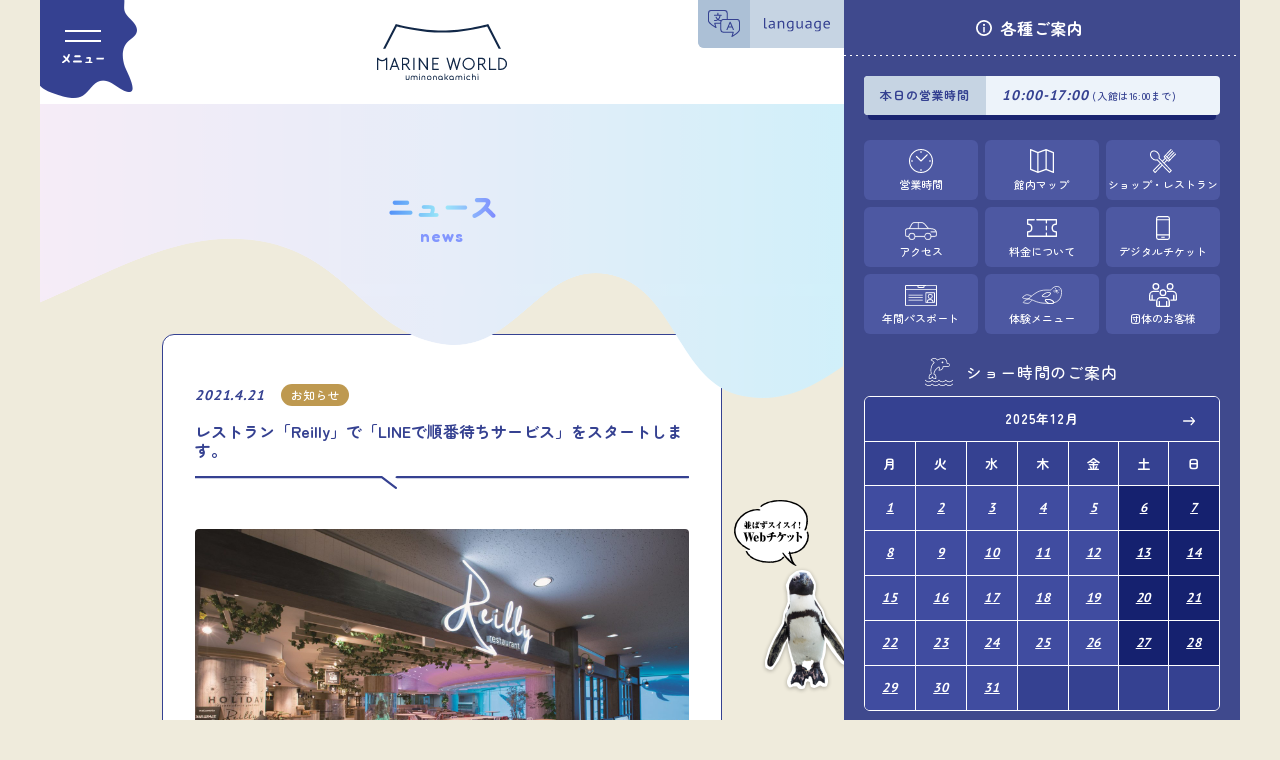

--- FILE ---
content_type: text/html; charset=UTF-8
request_url: https://marine-world.jp/news/post-3927/
body_size: 6990
content:
<!DOCTYPE html>
<html class="
	under lang-">

<head>
	<!-- Google tag (gtag.js) -->
	<script async src="//www.googletagmanager.com/gtag/js?id=G-Y0YBHE7QSG"></script>
	<script>
		window.dataLayer = window.dataLayer || [];

		function gtag() {
			dataLayer.push(arguments);
		}
		gtag('js', new Date());
		gtag('config', 'G-Y0YBHE7QSG');
	</script>
	<meta charset="UTF-8">
	<meta name="viewport" content="width=device-width, initial-scale=1.0, maximum-scale=1.0, user-scalable=no">
	    <title>レストラン「Reilly」で「LINEで順番待ちサービス」をスタートします。｜マリンワールド海の中道</title>
	<meta name="description" content="水の中に潜む、もうひとつの九州を見に行こう。水族館 マリンワールド海の中道 [福岡県]" />
	<meta name="keywords" content="マリンワールド,水族館,海洋生物,イルカ,しぜんと,しぜんに">
	<meta property="og:title" content="水族館 マリンワールド海の中道">
	<meta property="og:description" content="水の中に潜む、もうひとつの九州を見に行こう。水族館 マリンワールド海の中道 [福岡県]">
	<meta property="og:image" content="https://marine-world.jp/cms/wp-content/themes/marine-world/assets/img/ogp.png">
	<meta property="og:url" content="https://marine-world.jp/">
	<meta property="og:site_name" content="水族館 マリンワールド海の中道">
	<meta property="fb:app_id" content="571583793044205">
	<meta property="og:type" content="website">
	<meta property="og:locale" content="ja_JP">
	<meta name="twitter:card" content="summary_large_image">
	<meta name="twitter:url" content="https://marine-world.jp/">
	<meta name="twitter:title" content="水族館 マリンワールド海の中道">
	<meta name="twitter:description" content="水の中に潜む、もうひとつの九州を見に行こう。水族館 マリンワールド海の中道 [福岡県]">
	<meta name="twitter:image" content="https://marine-world.jp/cms/wp-content/themes/marine-world/assets/img/ogp.png">
	<link rel="shortcut icon" href="https://marine-world.jp/cms/wp-content/themes/marine-world/assets/img/favicon.ico">
	<link rel="apple-touch-icon" href="https://marine-world.jp/cms/wp-content/themes/marine-world/assets/img/apple-touch-icon.png">
	<link rel="stylesheet" href="https://marine-world.jp/cms/wp-content/themes/marine-world/assets/css/reset.css">
	<link rel="stylesheet" href="https://marine-world.jp/cms/wp-content/themes/marine-world/assets/css/style.css?251001">
	<link rel="stylesheet" href="https://marine-world.jp/cms/wp-content/themes/marine-world/assets/libs/slick.min.css">
				<meta name='robots' content='max-image-preview:large' />
	<style>img:is([sizes="auto" i], [sizes^="auto," i]) { contain-intrinsic-size: 3000px 1500px }</style>
	<link rel='stylesheet' id='contact-form-7-css' href='https://marine-world.jp/cms/wp-content/plugins/contact-form-7/includes/css/styles.css?ver=6.0.6' type='text/css' media='all' />
<link rel="https://api.w.org/" href="https://marine-world.jp/wp-json/" /><link rel="canonical" href="https://marine-world.jp/news/post-3927/" />
<link rel='shortlink' href='https://marine-world.jp/?p=3927' />
<link rel="alternate" title="oEmbed (JSON)" type="application/json+oembed" href="https://marine-world.jp/wp-json/oembed/1.0/embed?url=https%3A%2F%2Fmarine-world.jp%2Fnews%2Fpost-3927%2F" />
<link rel="alternate" title="oEmbed (XML)" type="text/xml+oembed" href="https://marine-world.jp/wp-json/oembed/1.0/embed?url=https%3A%2F%2Fmarine-world.jp%2Fnews%2Fpost-3927%2F&#038;format=xml" />
	<script src="//d.shutto-translation.com/trans.js?id=41505"></script>
	<script>
		__stt.on('setLangHit', function(event) {
			gtag('event', 'shuttotrans_set_lang', {
				'shuttotrans_lang': event.lang
			});
		});
	</script>
</head>

<body>
	<div id="main-col">
		<header>
			<!-- <h1 id="logo"><a href="https://marine-world.jp/"><img src="https://marine-world.jp/cms/wp-content/themes/marine-world/assets/img/_common/logo.svg?" width="120" height="52" alt="マリンワールド海の中道"></a></h1>-->
			<!-- <h1 id="logo"><a href="https://marine-world.jp/"><img src="https://marine-world.jp/cms/wp-content/themes/marine-world/assets/img/_common/logo35.svg?240301" width="64" height="74" alt="マリンワールド海の中道"></a></h1> -->

			<h1 id="logo"><a href="https://marine-world.jp/"><img src="https://marine-world.jp/cms/wp-content/themes/marine-world/assets/img/_common/logo.svg" width="120" height="52" alt="マリンワールド海の中道"></a></h1>
			<div id="menu_btn" class="menu_btn menu_open"> <img src="https://marine-world.jp/cms/wp-content/themes/marine-world/assets/img/_common/header/menu_open.svg" width="35" height="8" alt="メニュー"> </div>
			<div id="lang"><img src="https://marine-world.jp/cms/wp-content/themes/marine-world/assets/img/_common/header/lang.svg" width="41" height="9" alt="language"></div>
			<div id="lang_wrapper" data-stt-langbar>
				<p class="lang" data-stt-changelang="ja" data-stt-ignore>日本語</p>
				<p class="lang" data-stt-changelang="en" data-stt-ignore>English</p>
				<p class="lang" data-stt-changelang="zh-CN" data-stt-ignore>简体中文</p>
				<p class="lang" data-stt-changelang="zh-TW" data-stt-ignore>繁體中文</p>
				<p class="lang" data-stt-changelang="ko" data-stt-ignore>한국어</p>
			</div>
			<div id="menu">
				<div class="menu_btn menu_close"> <img src="https://marine-world.jp/cms/wp-content/themes/marine-world/assets/img/_common/header/menu_close.svg" width="28" height="9" alt="メニューをとじる"> </div>
				<div class="inner">
					<dl>
						<dd>
							<ul>
								<li><a href="https://marine-world.jp/">ホーム</a></li>
							</ul>
						</dd>
					</dl>
					<dl>
						<dt>新着情報</dt>
						<dd>
							<ul>
								<li><a href="https://marine-world.jp/news/">ニュース</a></li>
								<li><a href="https://marine-world.jp/pick_up/">イベント</a></li>
								<li><a href="https://marine-world.jp/recruit/">求人情報</a></li>
								<li><a href="https://marine-world.jp/staff_blog/">スタッフブログ</a></li>
							</ul>
						</dd>
					</dl>
					<dl>
						<dt>総合案内</dt>
						<dd>
							<ul>
								<li><a href="https://marine-world.jp/general-guide/hours/">営業時間</a></li>
								<li><a href="https://marine-world.jp/show_schedule/">ショースケジュール</a></li>
								<li><a href="https://marine-world.jp/general-guide/regular-fees/">入館料金</a></li>
								<li><a href="https://marine-world.jp/general-guide/set_ticket/">前売り券&セット券</a></li>
								<li><a href="https://marine-world.jp/annual-passport/">年間パスポート</a></li>
								<li><a href="https://marine-world.jp/access/">交通アクセス</a></li>
								<li><a href="https://uminakatabi.com/" target="_blank">周辺情報</a></li>
								<li><a href="https://marine-world.jp/walletpass/digital-ticket/">デジタルチケット</a></li>
								<li><a href="https://marine-world.jp/walletpass/taiken/">体験メニュー</a></li>
								<li><a href="https://marine-world.jp/experience-and-practice/">職場体験・実習</a></li>
								<li><a href="https://marine-world.jp/groups/">団体のお客様へ</a></li>
								<li><a href="https://marine-world.jp/for-foreigners/">For foreigners</a></li>
							</ul>
						</dd>
					</dl>
					<dl>
						<dt>施設情報</dt>
						<dd>
							<ul>
								<li><a href="https://marine-world.jp/facility-info/maps/">館内マップ</a></li>
								<li><a href="https://marine-world.jp/facility-info/shop-and-restaurants/">ショップ・レストラン</a></li>
								<li><a href="https://suisou.marine-world.jp/" target="_blank">オンラインショップ</a></li>
							</ul>
						</dd>
					</dl>
					<dl>
						<dt>その他</dt>
						<dd>
							<ul>
								<li><a href="https://marine-world.jp/message/">企業メッセージ</a></li>
								<li><a href="https://marine-world.jp/toriatukai/">企業情報</a></li>
								<li><a href="https://marine-world.jp/contactform/">お問い合わせ</a></li>
								<li><a href="https://marine-world.jp/privacy/">プライバシーポリシー</a></li>
								<li><a href="https://marine-world.jp/sns/">ソーシャルメディア運用方針</a></li>
								<li><a href="https://marine-world.jp/doubutsu/">動物取扱業に関する表示</a></li>
								<li><a href="https://marine-world.jp/shirowani/" target="_blank">シロワニの調査・研究</a></li>
								<li><a href="https://marine-world.jp/cms/wp-content/themes/marine-world/assets/pdf/sunameri_230324.pdf" target="_blank">スナメリの調査・研究</a></li>
							</ul>
						</dd>
					</dl>
				</div>
				<span class="menu_deco menu_deco1"></span> <span class="menu_deco menu_deco2"></span> <span class="menu_deco menu_deco3"></span> <span class="menu_deco menu_deco4"></span> <span class="menu_deco menu_deco5"></span>
			</div>
		</header>
						<div id="under_title">
					<img src="https://marine-world.jp/cms/wp-content/themes/marine-world/assets/img/under/title/news.png" width="107" height="24" alt="ニュース">
			<span>news</span>

			</div>
				<main>
<section class="single">
	<div class="news_title">
		<p><span class="date en">2021.4.21</span><span class="label">お知らせ</span></p>
		<h2 class="title">レストラン「Reilly」で「LINEで順番待ちサービス」をスタートします。</h2>
	</div>
	<div class="content">
		<p><img fetchpriority="high" decoding="async" class="aligncenter size-full wp-image-3929" src="https://marine-world.jp/cms/wp-content/uploads/2021/04/a5cb9a9482be5d2e6912bdd66b68d3c8.jpg" alt="" width="2016" height="1344" srcset="https://marine-world.jp/cms/wp-content/uploads/2021/04/a5cb9a9482be5d2e6912bdd66b68d3c8.jpg 2016w, https://marine-world.jp/cms/wp-content/uploads/2021/04/a5cb9a9482be5d2e6912bdd66b68d3c8-768x512.jpg 768w, https://marine-world.jp/cms/wp-content/uploads/2021/04/a5cb9a9482be5d2e6912bdd66b68d3c8-1536x1024.jpg 1536w" sizes="(max-width: 2016px) 100vw, 2016px" /></p>
<p>泳ぐイルカを見ながら、おいしいお食事ができる１Fレストラン「Reilly」にて</p>
<p>4月24日（土）より混雑時に順番待ちサービスがご利用できるようになります。</p>
<p>このサービスはLINEユーザーであればどなたでもご利用でき、</p>
<p>受付をして館内をご覧いただきながら順番が近づいたらLINEでお知らせが届く仕組みです。</p>
<p><img decoding="async" class="aligncenter size-full wp-image-3928" src="https://marine-world.jp/cms/wp-content/uploads/2021/04/7f1b21a571bc81517bbf8b85b1ef7ccd.jpg" alt="" width="898" height="896" srcset="https://marine-world.jp/cms/wp-content/uploads/2021/04/7f1b21a571bc81517bbf8b85b1ef7ccd.jpg 898w, https://marine-world.jp/cms/wp-content/uploads/2021/04/7f1b21a571bc81517bbf8b85b1ef7ccd-150x150.jpg 150w, https://marine-world.jp/cms/wp-content/uploads/2021/04/7f1b21a571bc81517bbf8b85b1ef7ccd-768x766.jpg 768w" sizes="(max-width: 898px) 100vw, 898px" /></p>
<p>&nbsp;</p>
<p>入店待ちでお並びいただく必要が無くなる他、3密回避にもつながります。</p>
<p>滞在中のお時間を有効にお使いいただき、おいしいお料理をお召し上がりください！</p>
<p>&nbsp;</p>
<p><a href="https://marine-world.jp/facility-info/restaurants/">おすすめメニューはこちら</a></p>
<p>◆レストラン営業時間</p>
<p>通常　　　10：30～16：15（Foodラストオーダー)　ドリンクは16：45まで</p>
<p>4/29～5/5　夜のすいぞくかん　10：30～19：45（Foodラストオーダー）ドリンク20：15まで</p>
<p>&nbsp;</p>
<p>4/29～5/5</p>
<p>&nbsp;</p>
<p>&nbsp;</p>
	</div>
</section>
<ul class="news_nav">
			<li class="prev"><a href="https://marine-world.jp/news/post-3840/" rel="prev">前のニュース</a></li>
		
	<li class="backto_list"><a href="https://marine-world.jp/news/">一覧へ</a></li>

			<li class="next"><a href="https://marine-world.jp/news/post-3988/" rel="next">次のニュース</a></li>
	</ul>


    </main>

    <footer>
        <ul class="sns_btn">
            <li><a href="https://www.youtube.com/channel/UCZXKTcGKoc7gYhBPoxNhoDg" target="_blank"><img src="https://marine-world.jp/cms/wp-content/themes/marine-world/assets/img/_common/ico_youtube.svg" width="23" height="16" alt="youtube"></a></li>
            <li><a href="https://www.facebook.com/MarineWorld.uminonakamichi/" target="_blank"><img src="https://marine-world.jp/cms/wp-content/themes/marine-world/assets/img/_common/ico_facebook.svg" width="23" height="23" alt="facebook"></a></li>
            <li><a href="https://twitter.com/marine_uminaka" target="_blank"><img src="https://marine-world.jp/cms/wp-content/themes/marine-world/assets/img/_common/ico_x.svg" width="23" height="22" alt="x"></a></li>
            <li><a href="https://www.instagram.com/marineworld.uminaka/" target="_blank"><img src="https://marine-world.jp/cms/wp-content/themes/marine-world/assets/img/_common/ico_instagram.svg" width="23" height="23" alt="instagram"></a></li>
            <li><a href="https://goo.gl/GJDHqK" target="_blank"><img src="https://marine-world.jp/cms/wp-content/themes/marine-world/assets/img/_common/ico_line.svg" width="23" height="21" alt="line"></a></li>
            <li><a href="https://www.tiktok.com/@marineuminaka" target="_blank"><img src="https://marine-world.jp/cms/wp-content/themes/marine-world/assets/img/_common/ico_tiktok.svg" width="23" height="23" alt="tiktok"></a></li>
            <li><a href="https://linktr.ee/oshietemarine" target="_blank"><img src="https://marine-world.jp/cms/wp-content/themes/marine-world/assets/img/_common/ico_podcast.svg" width="23" height="23" alt="podcast"></a></li>
        </ul>

        <p>(株)海の中道海洋生態科学館<br>
        〒811-0321福岡市東区大字西戸崎18-28<br>
        TEL 092-603-0400</p>

        <p id="copy"><small>&copy; 2026 MARINE WORLD uminonakamichi.</small></p>
    </footer>

    <div id="walletpass"><a href="https://marine-world.jp/walletpass/"><img src="https://marine-world.jp/cms/wp-content/themes/marine-world/assets/img/walletpass.png" width="122" height="196" alt="デジタルチケット"></a></div>
</div><!-- #main-col -->

<div id="side-col">
    <div id="info_box">
        <h6><span>各種ご案内<span class="pc-none">はこちら</span></span></h6>
        <div class="wrapper">

            <div class="opening sp-none">
                                <dl class="clearfix">
                    <dt>本日の営業時間</dt>
                    <dd>
                        <span class="en">10:00-17:00</span>
                        (入館は16:00まで)                    </dd>
                </dl>
            </div>

            <ul class="info_btn">
                <li class="time"><a href="https://marine-world.jp/general-guide/hours/">営業時間</a></li>
                <li class="map"><a href="https://marine-world.jp/facility-info/maps/">館内マップ</a></li>
                <li class="restaurant"><a href="https://marine-world.jp/facility-info/shop-and-restaurants/">ショップ・レストラン</a></li>
                <li class="access"><a href="https://marine-world.jp/access/">アクセス</a></li>
                <li class="fee"><a href="https://marine-world.jp/general-guide/regular-fees/">料金について</a></li>
                <li class="ticket"><a href="https://marine-world.jp/walletpass/digital-ticket/">デジタルチケット</a></li>
                <li class="passport"><a href="https://marine-world.jp/annual-passport/">年間パスポート</a></li>
                <li class="experience"><a href="https://marine-world.jp/walletpass/taiken/">体験メニュー</a></li>
                <li class="group"><a href="https://marine-world.jp/groups/">団体のお客様</a></li>
            </ul>
            <p><span>ショー時間のご案内</span></p>
            <ul class="info_show">
	            
<li>
    <div>
        <div class="month">
            <span>2025年12月</span>
        </div>
        <table cellpadding="0" cellspacing="0" width="wi
        100%">
            <tr>
                <th>月</th>
                <th>火</th>
                <th>水</th>
                <th>木</th>
                <th>金</th>
                <th>土</th>
                <th>日</th>
            </tr>
            <tr><td data-stt-ignore class="normal"><a href="https://marine-world.jp/show_schedule/post-7800/" class="en">1</a></td><td data-stt-ignore class="normal"><a href="https://marine-world.jp/show_schedule/post-7800/" class="en">2</a></td><td data-stt-ignore class="normal"><a href="https://marine-world.jp/show_schedule/post-7800/" class="en">3</a></td><td data-stt-ignore class="normal"><a href="https://marine-world.jp/show_schedule/post-7800/" class="en">4</a></td><td data-stt-ignore class="normal"><a href="https://marine-world.jp/show_schedule/post-7800/" class="en">5</a></td><td data-stt-ignore class="weekend"><a href="https://marine-world.jp/show_schedule/post-7801/" class="en">6</a></td><td data-stt-ignore class="weekend"><a href="https://marine-world.jp/show_schedule/post-7801/" class="en">7</a></td></tr><tr><td data-stt-ignore class="normal"><a href="https://marine-world.jp/show_schedule/post-7800/" class="en">8</a></td><td data-stt-ignore class="normal"><a href="https://marine-world.jp/show_schedule/post-7800/" class="en">9</a></td><td data-stt-ignore class="normal"><a href="https://marine-world.jp/show_schedule/post-7800/" class="en">10</a></td><td data-stt-ignore class="normal"><a href="https://marine-world.jp/show_schedule/post-7800/" class="en">11</a></td><td data-stt-ignore class="normal"><a href="https://marine-world.jp/show_schedule/post-7800/" class="en">12</a></td><td data-stt-ignore class="weekend"><a href="https://marine-world.jp/show_schedule/post-7801/" class="en">13</a></td><td data-stt-ignore class="weekend"><a href="https://marine-world.jp/show_schedule/post-7801/" class="en">14</a></td></tr><tr><td data-stt-ignore class="normal"><a href="https://marine-world.jp/show_schedule/post-7800/" class="en">15</a></td><td data-stt-ignore class="normal"><a href="https://marine-world.jp/show_schedule/post-7800/" class="en">16</a></td><td data-stt-ignore class="normal"><a href="https://marine-world.jp/show_schedule/post-7800/" class="en">17</a></td><td data-stt-ignore class="normal"><a href="https://marine-world.jp/show_schedule/post-7800/" class="en">18</a></td><td data-stt-ignore class="normal"><a href="https://marine-world.jp/show_schedule/post-7800/" class="en">19</a></td><td data-stt-ignore class="weekend"><a href="https://marine-world.jp/show_schedule/post-7801/" class="en">20</a></td><td data-stt-ignore class="weekend"><a href="https://marine-world.jp/show_schedule/post-7801/" class="en">21</a></td></tr><tr><td data-stt-ignore class="normal"><a href="https://marine-world.jp/show_schedule/post-7800/" class="en">22</a></td><td data-stt-ignore class="normal"><a href="https://marine-world.jp/show_schedule/post-7800/" class="en">23</a></td><td data-stt-ignore class="normal"><a href="https://marine-world.jp/show_schedule/post-7802/" class="en">24</a></td><td data-stt-ignore class="normal"><a href="https://marine-world.jp/show_schedule/post-7802/" class="en">25</a></td><td data-stt-ignore class="normal"><a href="https://marine-world.jp/show_schedule/post-7801/" class="en">26</a></td><td data-stt-ignore class="weekend"><a href="https://marine-world.jp/show_schedule/post-7801/" class="en">27</a></td><td data-stt-ignore class="weekend"><a href="https://marine-world.jp/show_schedule/post-7801/" class="en">28</a></td></tr><tr><td data-stt-ignore class="normal"><a href="https://marine-world.jp/show_schedule/post-7801/" class="en">29</a></td><td data-stt-ignore class="normal"><a href="https://marine-world.jp/show_schedule/post-7801/" class="en">30</a></td><td data-stt-ignore class="normal"><a href="https://marine-world.jp/show_schedule/post-7801/" class="en">31</a></td><td data-stt-ignore></td><td data-stt-ignore></td><td data-stt-ignore></td><td data-stt-ignore></td></tr>        </table>
    </div>
</li>
<li>
    <div>
        <div class="month">
            <span>2026年1月</span>
        </div>
        <table cellpadding="0" cellspacing="0" width="wi
        100%">
            <tr>
                <th>月</th>
                <th>火</th>
                <th>水</th>
                <th>木</th>
                <th>金</th>
                <th>土</th>
                <th>日</th>
            </tr>
            <tr><td></td><td></td><td></td><td data-stt-ignore class="weekend"><a href="https://marine-world.jp/show_schedule/post-7801/" class="en">1</a></td><td data-stt-ignore class="normal"><a href="https://marine-world.jp/show_schedule/post-7801/" class="en">2</a></td><td data-stt-ignore class="weekend"><a href="https://marine-world.jp/show_schedule/post-7801/" class="en">3</a></td><td data-stt-ignore class="weekend"><a href="https://marine-world.jp/show_schedule/post-7801/" class="en">4</a></td></tr><tr><td data-stt-ignore class="normal"><a href="https://marine-world.jp/show_schedule/post-7801/" class="en">5</a></td><td data-stt-ignore class="normal"><a href="https://marine-world.jp/show_schedule/post-7801/" class="en">6</a></td><td data-stt-ignore class="normal"><a href="https://marine-world.jp/show_schedule/post-7895/" class="en">7</a></td><td data-stt-ignore class="normal"><a href="https://marine-world.jp/show_schedule/post-7895/" class="en">8</a></td><td data-stt-ignore class="normal"><a href="https://marine-world.jp/show_schedule/post-7895/" class="en">9</a></td><td data-stt-ignore class="weekend"><a href="https://marine-world.jp/show_schedule/post-7801/" class="en">10</a></td><td data-stt-ignore class="weekend"><a href="https://marine-world.jp/show_schedule/post-7801/" class="en">11</a></td></tr><tr><td data-stt-ignore class="weekend"><a href="https://marine-world.jp/show_schedule/post-7801/" class="en">12</a></td><td data-stt-ignore class="normal"><a href="https://marine-world.jp/show_schedule/post-7895/" class="en">13</a></td><td data-stt-ignore class="normal"><a href="https://marine-world.jp/show_schedule/post-7895/" class="en">14</a></td><td data-stt-ignore class="normal"><a href="https://marine-world.jp/show_schedule/post-7895/" class="en">15</a></td><td data-stt-ignore class="normal"><a href="https://marine-world.jp/show_schedule/post-7895/" class="en">16</a></td><td data-stt-ignore class="weekend"><a href="https://marine-world.jp/show_schedule/post-7801/" class="en">17</a></td><td data-stt-ignore class="weekend"><a href="https://marine-world.jp/show_schedule/post-7801/" class="en">18</a></td></tr><tr><td data-stt-ignore class="normal"><a href="https://marine-world.jp/show_schedule/post-7895/" class="en">19</a></td><td data-stt-ignore class="normal"><a href="https://marine-world.jp/show_schedule/post-7895/" class="en">20</a></td><td data-stt-ignore class="normal"><a href="https://marine-world.jp/show_schedule/post-7895/" class="en">21</a></td><td data-stt-ignore class="normal"><a href="https://marine-world.jp/show_schedule/post-7895/" class="en">22</a></td><td data-stt-ignore class="normal"><a href="https://marine-world.jp/show_schedule/post-7895/" class="en">23</a></td><td data-stt-ignore class="weekend"><a href="https://marine-world.jp/show_schedule/post-7801/" class="en">24</a></td><td data-stt-ignore class="today weekend"><a href="https://marine-world.jp/show_schedule/post-7801/" class="en">25</a></td></tr><tr><td data-stt-ignore class="normal"><a href="https://marine-world.jp/show_schedule/post-7895/" class="en">26</a></td><td data-stt-ignore class="normal"><a href="https://marine-world.jp/show_schedule/post-7895/" class="en">27</a></td><td data-stt-ignore class="normal"><a href="https://marine-world.jp/show_schedule/post-7895/" class="en">28</a></td><td data-stt-ignore class="normal"><a href="https://marine-world.jp/show_schedule/post-7895/" class="en">29</a></td><td data-stt-ignore class="normal"><a href="https://marine-world.jp/show_schedule/post-7895/" class="en">30</a></td><td data-stt-ignore class="weekend"><a href="https://marine-world.jp/show_schedule/post-7801/" class="en">31</a></td><td data-stt-ignore></td></tr>        </table>
    </div>
</li>
<li>
    <div>
        <div class="month">
            <span>2026年2月</span>
        </div>
        <table cellpadding="0" cellspacing="0" width="wi
        100%">
            <tr>
                <th>月</th>
                <th>火</th>
                <th>水</th>
                <th>木</th>
                <th>金</th>
                <th>土</th>
                <th>日</th>
            </tr>
            <tr><td></td><td></td><td></td><td></td><td></td><td></td><td data-stt-ignore class="weekend"><a href="https://marine-world.jp/show_schedule/post-7801/" class="en">1</a></td></tr><tr><td data-stt-ignore class="closed"><span class="en">2</span></td><td data-stt-ignore class="closed"><span class="en">3</span></td><td data-stt-ignore class="normal"><a href="https://marine-world.jp/show_schedule/post-7895/" class="en">4</a></td><td data-stt-ignore class="normal"><a href="https://marine-world.jp/show_schedule/post-7895/" class="en">5</a></td><td data-stt-ignore class="normal"><a href="https://marine-world.jp/show_schedule/post-7895/" class="en">6</a></td><td data-stt-ignore class="weekend"><a href="https://marine-world.jp/show_schedule/post-7801/" class="en">7</a></td><td data-stt-ignore class="weekend"><a href="https://marine-world.jp/show_schedule/post-7801/" class="en">8</a></td></tr><tr><td data-stt-ignore class="normal"><a href="https://marine-world.jp/show_schedule/post-7895/" class="en">9</a></td><td data-stt-ignore class="normal"><a href="https://marine-world.jp/show_schedule/post-7895/" class="en">10</a></td><td data-stt-ignore class="weekend"><a href="https://marine-world.jp/show_schedule/post-7801/" class="en">11</a></td><td data-stt-ignore class="normal"><a href="https://marine-world.jp/show_schedule/post-7895/" class="en">12</a></td><td data-stt-ignore class="normal"><a href="https://marine-world.jp/show_schedule/post-7895/" class="en">13</a></td><td data-stt-ignore class="weekend"><a href="https://marine-world.jp/show_schedule/post-7801/" class="en">14</a></td><td data-stt-ignore class="weekend"><a href="https://marine-world.jp/show_schedule/post-7801/" class="en">15</a></td></tr><tr><td data-stt-ignore class="normal"><a href="https://marine-world.jp/show_schedule/post-7895/" class="en">16</a></td><td data-stt-ignore class="normal"><a href="https://marine-world.jp/show_schedule/post-7895/" class="en">17</a></td><td data-stt-ignore class="normal"><a href="https://marine-world.jp/show_schedule/post-7895/" class="en">18</a></td><td data-stt-ignore class="normal"><a href="https://marine-world.jp/show_schedule/post-7895/" class="en">19</a></td><td data-stt-ignore class="normal"><a href="https://marine-world.jp/show_schedule/post-7895/" class="en">20</a></td><td data-stt-ignore class="weekend"><a href="https://marine-world.jp/show_schedule/post-7801/" class="en">21</a></td><td data-stt-ignore class="weekend"><a href="https://marine-world.jp/show_schedule/post-7801/" class="en">22</a></td></tr><tr><td data-stt-ignore class="weekend"><a href="https://marine-world.jp/show_schedule/post-7801/" class="en">23</a></td><td data-stt-ignore class="normal"><a href="https://marine-world.jp/show_schedule/post-7895/" class="en">24</a></td><td data-stt-ignore class="normal"><a href="https://marine-world.jp/show_schedule/post-7895/" class="en">25</a></td><td data-stt-ignore class="normal"><a href="https://marine-world.jp/show_schedule/post-7895/" class="en">26</a></td><td data-stt-ignore class="normal"><a href="https://marine-world.jp/show_schedule/post-7895/" class="en">27</a></td><td data-stt-ignore class="weekend"><a href="https://marine-world.jp/show_schedule/post-7801/" class="en">28</a></td><td data-stt-ignore></td></tr>        </table>
    </div>
</li>            </ul>
            <div class="calendar_memo">
                <p class="closed">…休館日</p>
            </div>
        </div>
    </div>
</div><!-- #side-col -->

<script type="speculationrules">
{"prefetch":[{"source":"document","where":{"and":[{"href_matches":"\/*"},{"not":{"href_matches":["\/cms\/wp-*.php","\/cms\/wp-admin\/*","\/cms\/wp-content\/uploads\/*","\/cms\/wp-content\/*","\/cms\/wp-content\/plugins\/*","\/cms\/wp-content\/themes\/marine-world\/*","\/*\\?(.+)"]}},{"not":{"selector_matches":"a[rel~=\"nofollow\"]"}},{"not":{"selector_matches":".no-prefetch, .no-prefetch a"}}]},"eagerness":"conservative"}]}
</script>
<script type="text/javascript" src="https://marine-world.jp/cms/wp-includes/js/dist/hooks.min.js?ver=4d63a3d491d11ffd8ac6" id="wp-hooks-js"></script>
<script type="text/javascript" src="https://marine-world.jp/cms/wp-includes/js/dist/i18n.min.js?ver=5e580eb46a90c2b997e6" id="wp-i18n-js"></script>
<script type="text/javascript" id="wp-i18n-js-after">
/* <![CDATA[ */
wp.i18n.setLocaleData( { 'text direction\u0004ltr': [ 'ltr' ] } );
/* ]]> */
</script>
<script type="text/javascript" src="https://marine-world.jp/cms/wp-content/plugins/contact-form-7/includes/swv/js/index.js?ver=6.0.6" id="swv-js"></script>
<script type="text/javascript" id="contact-form-7-js-translations">
/* <![CDATA[ */
( function( domain, translations ) {
	var localeData = translations.locale_data[ domain ] || translations.locale_data.messages;
	localeData[""].domain = domain;
	wp.i18n.setLocaleData( localeData, domain );
} )( "contact-form-7", {"translation-revision-date":"2025-04-11 06:42:50+0000","generator":"GlotPress\/4.0.1","domain":"messages","locale_data":{"messages":{"":{"domain":"messages","plural-forms":"nplurals=1; plural=0;","lang":"ja_JP"},"This contact form is placed in the wrong place.":["\u3053\u306e\u30b3\u30f3\u30bf\u30af\u30c8\u30d5\u30a9\u30fc\u30e0\u306f\u9593\u9055\u3063\u305f\u4f4d\u7f6e\u306b\u7f6e\u304b\u308c\u3066\u3044\u307e\u3059\u3002"],"Error:":["\u30a8\u30e9\u30fc:"]}},"comment":{"reference":"includes\/js\/index.js"}} );
/* ]]> */
</script>
<script type="text/javascript" id="contact-form-7-js-before">
/* <![CDATA[ */
var wpcf7 = {
    "api": {
        "root": "https:\/\/marine-world.jp\/wp-json\/",
        "namespace": "contact-form-7\/v1"
    }
};
/* ]]> */
</script>
<script type="text/javascript" src="https://marine-world.jp/cms/wp-content/plugins/contact-form-7/includes/js/index.js?ver=6.0.6" id="contact-form-7-js"></script>

<script src="//ajax.googleapis.com/ajax/libs/jquery/1.8.3/jquery.min.js"></script>
<script src="//cdnjs.cloudflare.com/ajax/libs/jquery-cookie/1.4.1/jquery.cookie.min.js"></script>

<script src="//www.youtube.com/iframe_api"></script>
<script src="https://marine-world.jp/cms/wp-content/themes/marine-world/assets/libs/slick.min.js"></script>
<script src="https://marine-world.jp/cms/wp-content/themes/marine-world/assets/js/script.js?240305"></script>



<script>
document.addEventListener('DOMContentLoaded',function(){
    var target = document.querySelectorAll('#lang_wrapper p');
    for(var i = 0; i < target.length; i++){
        target[i].addEventListener('click',function(){
            var lang = this.getAttribute("data-stt-changelang");
            document.cookie = 'mw_for_foreigners='+lang+'; max-age=259200; path=/;'
        },false);
    }
},false);
</script>
</body>
</html>


--- FILE ---
content_type: text/css
request_url: https://marine-world.jp/cms/wp-content/themes/marine-world/assets/css/reset.css
body_size: 1312
content:
html, body, div, span, applet, object, iframe,
h1, h2, h3, h4, h5, h6, p, blockquote, pre,
a, abbr, acronym, address, big, cite, code,
del, dfn, em, ins, kbd, q, s, samp,
small, strike, strong, sub, sup, tt, var,
b, u, i, center,
dl, dt, dd, ol, ul, li,
fieldset, form, label, legend,
table, caption, tbody, tfoot, thead, tr, th, td,
article, aside, canvas, details, embed, 
figure, figcaption, footer, header, hgroup, 
menu, nav, output, ruby, section, summary,
time, mark, audio, video, input, textarea, button{ 
	margin: 0;
	padding: 0;
	border: 0;
	vertical-align: baseline;
	color: inherit;
    font-family: inherit;
}
html, body{
	font-size: 16px;
	font-weight: 500;
    font-family: 'Zen Maru Gothic', serif;
	line-height: 1.5em;
	-webkit-font-smoothing: antialiased;
	-moz-osx-font-smoothing: grayscale;
	font-feature-settings: "halt" 1;
	color: #354191;
}
.en,
nav.pager *{
	font-family: 'PT Sans', sans-serif;
    font-weight: 700;
    font-style: italic;
}
*{
    box-sizing: border-box;
}
img{
	margin: 0;
	padding: 0;
	border: 0;
	vertical-align: bottom;
	max-width: 100%;
	height: auto;
}
article, aside, details, figcaption, figure, footer, header, hgroup, menu, nav, section {
	display: block;
}
body {
	line-height: 1;
}
ol, ul {
	list-style: none;
}
blockquote, q {
	quotes: none;
}
blockquote:before, blockquote:after, q:before, q:after {
	content: '';
	content: none;
}
table {
	border-spacing: 0;
	width: 100%;
}
.clearfix:before, .clearfix:after {
    content: " ";
    display: table;
}
.clearfix:after {
    clear: both;
}
.clearfix {
    *zoom: 1;
}


input, button, select, textarea {
    -webkit-appearance: none;
    outline: none;
	border: none;
}
input[type="text"],
input[type="email"],
input[type="tel"],
textarea,
select{
	background: #EBEDDC;
	border-radius: 2px;
	height: 48px;
	padding: 0 16px;
	font-size: 16px;
	width: 160px;
	border-radius: 4px;
}
textarea{
	width: 100%;
	max-width: 100%;
	min-height: 240px;
	padding: 16px;
}
.short_input input{
    width: 120px;
}
.large_input input{
    width: 100%;
}
select:hover,
label:hover{
	cursor: pointer;
}
input[type="radio"]{
	display: none;
}
input[type="radio"] + span.wpcf7-list-item-label{
	padding-left: 21px;
	position:relative;
	margin-right: 21px;
}
input[type="radio"] + span.wpcf7-list-item-label::before{
	content: "";
	display: block;
	position: absolute;
	top: 3px;
	left: 0;
	width: 14px;
	height: 14px;
	border: 1px solid #354191;
	border-radius: 50%;
}
input[type="radio"]:checked + span.wpcf7-list-item-label::after{
	content: "";
	display: block;
	position: absolute;
	top: 6px;
	left: 3px;
	width: 10px;
	height: 10px;
	background: #354191;
	border-radius: 50%;
}
input[type="checkbox"]{
	display: none;
}
input[type="checkbox"] + span.wpcf7-list-item-label{
	padding-left: 28px;
	position:relative;
	margin-right: 20px;
}
input[type="checkbox"] + span.wpcf7-list-item-label::before{
	content: "";
	display: block;
	position: absolute;
	top: 0;
	left: 0;
	width: 18px;
	height: 18px;
	border: 1px solid #354191;
	border-radius: 4px;
}
input[type="checkbox"]:checked + span.wpcf7-list-item-label::after{
	content: "";
	display: block;
	position: absolute;
	top: 2px;
	left: 7px;
	width: 5px;
	height: 10px;
	transform: rotate(40deg);
	border-bottom: 2px solid #354191;
	border-right: 2px solid #354191;
}
.wpcf7-list-item{
	margin-left: 0 !important;
}
.wpcf7-spinner{
	width: 20px !important;
    height: 20px !important;
	position: absolute !important;
	margin: 0 0 0 8px !important;
	top: 12px;
}
.wpcf7-spinner::before{
	top: 2px !important;
	left: 2px !important;
	width: 4px !important;
	height: 4px !important;
}
.wpcf7 form .wpcf7-response-output{
	margin: 20px 0 0 0 !important;
}

--- FILE ---
content_type: text/css
request_url: https://marine-world.jp/cms/wp-content/themes/marine-world/assets/css/style.css?251001
body_size: 13689
content:
@charset 'utf-8';
html {
    background: #efebdc;
}
.center {
    text-align: center;
}
body {
    padding-top: 100px;
    position: relative;
}
.box_content dl::-webkit-scrollbar {
    width: 1px;
    height: calc(100% - 24px);
}
.box_content dl::-webkit-scrollbar-thumb {
    background: #fff;
}
.box_content dl::-webkit-scrollbar-track {
    background: #36322a;
}
.mb0 {
    margin-bottom: 0px !important;
}
.mb12 {
    margin-bottom: 12px !important;
}
.mb16 {
    margin-bottom: 12px !important;
}
.mb20 {
    margin-bottom: 20px !important;
}
.mb24 {
    margin-bottom: 24px !important;
}
.mb28 {
    margin-bottom: 28px !important;
}
.mb32 {
    margin-bottom: 32px !important;
}
/* ============================= 

   ヘッダー

================================ */
header {
    background: #fff;
    padding: 24px 0;
    position: relative;
    position: fixed;
    top: 0;
    left: 0;
    width: 100%;
    z-index: 999;
    transition: 0.3s;
}
#logo {
    text-align: center;
}
#logo img {
    transition: 0.3s;
}
.menu_btn img {
    position: absolute;
}
.menu_open {
    width: 64px;
    height: 64px;
    background: url(../img/_common/header/menu_btn_bg.png) no-repeat top left;
    background-size: contain;
    position: absolute;
    top: 0;
    left: 0;
    transition: 0.3s;
}
.menu_open:before, .menu_open:after {
    content: "";
    width: 24px;
    height: 1px;
    background: #fff;
    position: absolute;
    left: 16px;
}
.menu_open:before {
    top: 18px;
}
.menu_open:after {
    top: 25px;
}
.menu_open img {
    top: 35px;
    left: 11px;
}
header.small {
    padding: 16px 0;
}
header.small #logo img {
    width: 96px;
    height: auto;
}
header.small .menu_open {
    /* transform: translateY(-8px);
    background-position: top -4px left; */
}
.menu_close {
    width: 64px;
    height: 64px;
    position: absolute;
    top: 23px;
    right: 13px;
}
.menu_close:before {
    content: "";
    width: 28px;
    height: 28px;
    background: url(../img/_common/header/menu_close_ico.svg) no-repeat center;
    background-size: contain;
    position: absolute;
    top: 9px;
    left: 50%;
    transform: translateX(-50%);
}
.menu_close img {
    top: 45px;
    left: 50%;
    transform: translateX(-50%);
}
#lang {
    position: absolute;
    top: 0;
    right: 0;
    width: 90px;
    border-radius: 0 0 0 6px;
    padding-left: 32px;
    text-align: center;
    background: #c6d4e3;
    cursor: pointer;
    transition: 0.3s;
}
#lang.active {
    border-radius: 0;
}
#lang:before {
    content: "";
    width: 32px;
    height: 100%;
    border-radius: 0 0 0 6px;
    background: url(../img/_common/header/lang_ico.svg) no-repeat left 6px center #acc0d6;
    background-size: 20px auto;
    position: absolute;
    top: 0;
    left: 0;
}
#lang.active:before {
    border-radius: 0;
}
#lang img {
    padding: 10px 0 9px;
}
#lang_wrapper {
    position: fixed;
    top: 28px;
    right: 0;
    background: #c6d4e4;
    padding: 12px;
    width: 90px;
    font-size: 10px;
    border-bottom-left-radius: 12px;
    display: none;
}
.stt-lang-select {
    display: none !important;
}
[data-stt-changelang] {
    opacity: 0.5;
    padding: 6px 0 6px 12px;
    cursor: pointer;
    position: relative;
    transition: 0.3s;
}
[data-stt-active] {
    opacity: 1;
}
[data-stt-active]:before {
    content: "";
    width: 4px;
    height: 4px;
    border-radius: 50%;
    position: absolute;
    top: 50%;
    left: 0;
    background: #354191;
    transform: translateY(-50%);
}
#menu {
    display: none;
    position: fixed;
    top: 0;
    left: 0;
    width: 100%;
    background: #3f498d;
    z-index: 999;
    height: 100%;
}
#menu .inner {
    height: 100%;
    overflow-y: scroll;
    padding: 78px 32px 20px;
}
#menu .inner::-webkit-scrollbar {
    width: 0;
}
@-moz-document url-prefix() {
    #menu .inner {
        scrollbar-width: none;
    }
}
#menu dl {
    margin-bottom: 24px;
}
#menu dt {
    display: inline-block;
    font-size: 10px;
    letter-spacing: 0.06em;
    padding: 3px 10px;
    background: #dcf784;
    position: relative;
    border-radius: 10px;
    margin-bottom: 15px;
}
#menu dt:before {
    content: "";
    width: 4px;
    height: 3px;
    background: url(../img/_common/header/menu_title_ico.svg) no-repeat center;
    background-size: contain;
    position: absolute;
    bottom: -3px;
    left: 9px;
}
#menu ul {
    font-size: 0;
}
#menu li {
    display: inline-block;
    margin-right: 8px;
    margin-bottom: 8px;
}
#menu a {
    background: #4d58a2;
    color: #fff;
    letter-spacing: 0.06em;
    padding: 7px 8px;
    font-size: 13px;
    min-width: 96px;
    text-decoration: none;
    display: inline-block;
    border-radius: 4px;
    text-align: center;
    line-height: 150%;
}
#menu a:hover {
    background: #6773c8;
    opacity: 1;
}
.menu_deco {
    position: absolute;
    z-index: -1;
}
.menu_deco1 {
    width: 218px;
    height: 191px;
    background: url(../img/_common/menu_deco/1.svg) no-repeat left top;
    background-size: auto 100%;
    top: 0;
    right: 0;
}
.menu_deco2 {
    width: 83px;
    height: 94px;
    background: url(../img/_common/menu_deco/2.svg) no-repeat right top;
    background-size: auto 100%;
    top: 298px;
    left: 0;
}
.menu_deco3 {
    width: 105px;
    height: 110px;
    background: url(../img/_common/menu_deco/3.svg) no-repeat left top;
    background-size: auto 100%;
    top: 418px;
    right: 0;
}
.menu_deco4 {
    width: 71px;
    height: 64px;
    background: url(../img/_common/menu_deco/4.svg) no-repeat left top;
    background-size: auto 100%;
    bottom: 253px;
    left: 140px;
}
.menu_deco5 {
    width: 153px;
    height: 107px;
    background: url(../img/_common/menu_deco/5.svg) no-repeat left top;
    background-size: auto 100%;
    bottom: 60px;
    left: 185px;
}
@media all and (max-width: 820px) {
    #breakingnews {
        margin-top: 7px !important;
    }
}
/* ============================= 

   フッター

================================ */
footer {
    color: #fff;
    padding: 40px 0 196px;
    background: url(../img/_common/footer/bg2.jpg) no-repeat center bottom;
    background-size: 100% auto;
    position: relative;
    text-align: center;
    font-size: 12px;
    letter-spacing: 0.06em;
    line-height: 160%;
    margin-top: 48px;
}
footer:before, footer:after {
    content: "";
    width: 100%;
    position: absolute;
    z-index: -1;
}
footer:before {
    height: 48px;
    background: url(../img/_common/footer/bg1.svg) no-repeat center top;
    background-size: 100% auto;
    top: 0;
    left: 0;
}
footer:after {
    height: calc(100% - 40px);
    bottom: 0;
    left: 0;
    background: #40498d;
}
.sns_btn {
    margin-bottom: 35px;
    font-size: 0;
}
.sns_btn li {
    display: inline-block;
    position: relative;
    margin-right: 9px;
}
.sns_btn li:last-of-type {
    margin-right: 0;
}
.sns_btn a {
    display: block;
    width: 45px;
    height: 45px;
    border-radius: 50%;
    background: #4a56a5;
}
.sns_btn a img {
    position: absolute;
    top: 50%;
    left: 50%;
    transform: translate(-50%, -50%);
}
#copy {
    margin-top: 16px;
    letter-spacing: 0.04em;
}
#walletpass {
    position: fixed;
    bottom: 0;
    right: -39px;
    transform: translateY(196px);
    opacity: 0;
    transition: 0.3s;
}
#walletpass.show {
    transform: translateY(0);
    opacity: 1;
}
/* ============================= 

   下層共通

================================ */
html.under main {
    margin: 0 24px;
    margin-top: -40px;
}
/* --- */
html.under section {
    padding: 36px 24px 32px;
    background: #fff;
    border: 1px solid #354191;
    border-radius: 12px;
    margin-bottom: 32px;
}
html.under section:last-child {
    margin-bottom: 0;
}
html.under section img {
    border-radius: 4px;
}
html.under section > * {
    margin-bottom: 24px;
    font-size: 14px;
    line-height: 160%;
}
html.under section > *:last-child {
    margin-bottom: 0;
}
html.under section hr {
    border: none;
    padding-top: 18px;
    margin: 0 0 24px;
    background: url(../img/under/hr.svg) no-repeat center;
    background-size: 80px auto;
}
html.under section hr.underline{
    background-image: linear-gradient(to right, #354191 0, #354191 2px, transparent 2px, transparent 6px);
    background-size: 6px 1px;
    background-repeat: repeat-x;
    background-position: left bottom;
    padding-top: 1px;
}
/* --- */
#under_title {
    text-align: center;
    padding: 48px 0 100px;
    background: url(../img/under/title/bg_sp.png) no-repeat center bottom;
    background-size: cover;
    position: relative;
    z-index: 1;
}
#under_title span {
    display: block;
    font-family: "Fredoka", sans-serif;
    letter-spacing: 0.06em;
    font-size: 16px;
    color: #8296fe;
    line-height: 1em;
    margin-top: 8px;
}
/* --- */
html.under section h2.title, html.under section h3.title, html.under section h4.title, html.under section h5.title, html.under section h6.title {
    font-weight: 700;
    line-height: 1.2em;
    position: relative;
}
html.under section h2.title {
    font-size: 16px;
    padding-bottom: 29px;
    margin-bottom: 20px;
    background: url(../img/under/title/h2_title.svg) no-repeat bottom center;
    background-size: 100% auto;
}
html.under section h3.title {
    font-size: 18px;
    padding-bottom: 20px;
    margin-bottom: 24px;
    background: url(../img/under/title/h3_title.svg) repeat-x bottom 1px center;
    background-size: 13px auto;
}
html.under section * + h3.title {
    margin-top: 32px;
}
html.under section h3.title span {
    font-size: 10px;
}
html.under section h4.title {
    margin-bottom: 24px;
    background: #e2d0ac;
    border-radius: 100px;
    text-align: center;
    padding: 14px 20px;
    font-size: 14px;
    font-weight: 700;
    line-height: 120%;
    border: 2px solid #425eb7;
    outline: 2px solid #425eb7;
    outline-offset: -7px;
    position: relative;
    color: #425eb7;
}
html.under section h4.title:before, html.under section h4.title:after {
    content: "";
    width: 14px;
    height: 7px;
    background: url(../img/under/title/h4_title.jpg) no-repeat center;
    background-size: contain;
    position: absolute;
    left: 50%;
    transform: translateX(-50%);
}
html.under section h4.title:before {
    top: -2px;
}
html.under section h4.title:after {
    bottom: -2px;
}
html.under section h5.title {
    min-width: 140px;
    display: inline-block;
    margin-bottom: 16px;
    text-align: center;
    padding: 0 32px 0 24px;
    line-height: 27px;
    font-size: 12px;
    font-weight: 700;
    position: relative;
    border-top: 2px solid #f94048;
    border-bottom: 2px solid #2f96f7;
}
html.under section h5.title span {
    position: relative;
    z-index: 1;
}
html.under section h5.title:before, html.under section h5.title:after {
    content: "";
    height: calc(100% + 4px);
    position: absolute;
    top: -2px;
}
html.under section h5.title:before {
    width: 22px;
    background: url(../img/under/title/h5_title_left.jpg) no-repeat center;
    background-size: contain;
    left: 0;
}
html.under section h5.title:after {
    width: 36px;
    background: url(../img/under/title/h5_title_right.jpg) no-repeat center;
    background-size: contain;
    right: 0;
}
html.under section h6.title {
    display: inline-block;
    padding: 4px 16px;
    font-size: 12px;
    line-height: 1.6em;
    background: #dcf784;
    border-radius: 20px;
    margin-bottom: 16px;
}
/* --- */
html.under section table {
    margin-bottom: 24px;
}
html.under section th, html.under section td {
    vertical-align: middle;
    border-collapse: separate;
    border-spacing: 0;
    border-radius: 4px;
}
html.under section th {
    background: #79a8a2;
    color: #fff;
    font-size: 14px;
    border-bottom: 1px solid #fff;
    padding: 12px 0;
}
html.under section th.strong {
    background: #599089;
}
html.under section th .small {
    font-size: 10px;
    vertical-align: baseline;
}
html.under section td {
    font-size: 14px;
    border-bottom: 1px solid #79a8a2;
    border-left: 1px solid #79a8a2;
    padding: 10px 16px;
    line-height: 160% !important;
    font-weight: 500;
    background: #fff;
}
html.under section td .italic {
    font-size: 16px;
    font-weight: 400;
    font-style: italic;
    vertical-align: baseline;
}
html.under section td .small {
    font-size: 10px;
    font-weight: 400;
    vertical-align: baseline;
}
html.under section td .bold {
    font-weight: 700;
}
html.under section td .red {
    color: #fd3434;
}
html.under section th, html.under section td {
    border-radius: 0;
    height: 48px;
    line-height: 1.2em;
}
html.under section th:last-child, html.under section td:last-child {
    border-right: 1px solid #79a8a2;
}
html.under section tr:first-of-type th:first-child, html.under section tr:first-of-type td:first-child {
    /* border-radius: 4px 0 0 0; */
    border-top-left-radius: 4px;
    border-top: 1px solid #79a8a2;
}
html.under section tr:first-of-type th:last-child, html.under section tr:first-of-type td:last-child {
    /* border-radius: 0 4px 0 0; */
    border-top-right-radius: 4px;
    border-top: 1px solid #79a8a2;
}
html.under section tr:last-of-type th:first-child, html.under section tr:last-of-type td:first-child {
    /* border-radius: 0 0 0 4px; */
    border-bottom-left-radius: 4px;
    border-bottom: 1px solid #79a8a2;
}
html.under section tr:last-of-type th:last-child, html.under section tr:last-of-type td:last-child {
    /* border-radius: 0 0 4px 0; */
    border-bottom-right-radius: 4px;
    border-bottom: 1px solid #79a8a2;
}
/* --- */
.button_wrap {
    display: inline-block;
    position: relative;
}
a.button, .button_wrap input, .button_wrap button {
    display: inline-block;
    padding: 14px 51px;
    background: rgb(255, 195, 120);
    background: linear-gradient(90deg, rgba(255, 195, 120, 1) 0%, rgba(251, 103, 150, 1) 100%);
    outline: 1px solid #fff;
    outline-offset: -5px;
    color: #fff;
    text-decoration: none;
    font-size: 14px;
    font-weight: 700;
    line-height: 140%;
    border-radius: 40px;
    position: relative;
    cursor: pointer;
}
a.button:before, .button_wrap:before {
    content: "";
    width: 10px;
    height: 10px;
    background: url(../img/under/arrow_button.svg) no-repeat center;
    background-size: contain;
    position: absolute;
    top: 50%;
    left: 27px;
    transform: translateY(-50%);
    z-index: 1;
}
.button.medium {
    min-width: 200px;
    padding: 14px 44px;
}
.button.long {
    min-width: 256px;
    padding: 14px 44px;
}
a.inpage_link {
    border: 1px solid #4d58a2;
    background: #4d58a2;
    color: #fff;
    height: 64px;
    width: 100%;
    display: table;
    text-decoration: none;
    border-radius: 4px;
    padding: 0 24px;
    font-weight: 700;
    position: relative;
}
a.inpage_link:before {
    content: "";
    width: 10px;
    height: 10px;
    background: url(../img/under/arrow_button.svg) no-repeat center;
    background-size: contain;
    position: absolute;
    top: 50%;
    right: 24px;
    transform: translateY(-50%) rotate(90deg);
}
a.inpage_link.not_inpage:before {
    transform: translateY(-50%) rotate(0deg);
}
a.inpage_link span {
    display: table-cell;
    vertical-align: middle;
    width: 100%;
}
.inpage_button_list li {
    margin-bottom: 12px;
}
.inpage_button_list li:last-child {
    margin-bottom: 0;
}
.inpage_button_list.column2 li {
    float: left;
    width: calc((100% - 8px) / 2);
    margin-right: 8px;
    margin-bottom: 8px;
}
.inpage_button_list.column2 li:nth-of-type(2n) {
    margin-right: 0;
}
.inpage_button_list.column2 li:nth-last-of-type(-n + 2) {
    margin-bottom: 0;
}
/* --- */
.attention {
    font-size: 14px;
    line-height: 160%;
}
.attention li {
    margin-bottom: 12px;
}
.attention li:last-of-type {
    margin-bottom: 0;
}
.disc li {
    margin-bottom: 16px;
}
.disc li:last-of-type {
    margin-bottom: 0;
}
.disc li:before {
    content: "\25ef";
}
.disc li ul {
    margin-top: 16px;
    background: #ededed;
    border-radius: 4px;
    padding: 16px;
}
.disc li ul li {
    font-size: 12px;
    margin-bottom: 8px;
}
.disc li ul li:before {
    display: none;
}
/* --- */
.underline_box dt {
    font-weight: 700;
    margin-bottom: 16px;
    margin-top: 24px;
    padding-top: 24px;
    background-image: linear-gradient(to right, #354191 0, #354191 2px, transparent 2px, transparent 6px);
    background-size: 6px 1px;
    background-repeat: repeat-x;
    background-position: left top;
}
.underline_box dt:first-child {
    margin-top: 0;
    padding-top: 0;
    background: none;
}
.underline_box dt span:not(.set_ticket_logo) {
    line-height: 32px;
    width: 32px;
    text-align: center;
    color: #fff;
    margin-right: 12px;
    display: inline-block;
}
.underline_box dt span.small {
    line-height: 1em;
    width: auto;
    text-align: left;
    color: inherit;
    margin-right: 0;
    font-size: 10px;
}
/* --- */
.button_list {
    font-size: 0 !important;
    margin-bottom: 16px !important;
}
.button_list li {
    display: inline-block;
    vertical-align: top;
    background: #e8e8e8;
    line-height: 32px;
    border-radius: 6px;
    font-size: 14px;
    width: calc((100% - 8px) / 2);
    margin-right: 8px;
    text-align: center;
}
.button_list li:last-of-type {
    margin-right: 0;
}
.button_list a {
    display: block;
    background: url(../img/under/arrow.svg) no-repeat left 20% center #354191;
    background-size: 4px auto;
    color: #fff;
    text-decoration: none;
    border-radius: 6px;
}
/* ===========================================================================================

    ここから各ページ固有のCSS

============================================================================================== */
/* ============================= 

   企業メッセージ

================================ */
section.message p span {
    font-size: 12px;
}
section.message#survey p span {
    display: block;
    margin-top: 16px;
}
section.message .message_h3 {
    width: 159px;
    height: 93px;
    background: url(../img/under/message/title.png) no-repeat center;
    background-size: contain;
    margin-left: 8px;
    position: absolute;
    top: -40px;
}
section.message .message_h3 span {
    font-size: 20px !important;
    color: #fff;
    font-weight: 700;
    letter-spacing: 0.1em;
    line-height: 29px;
    position: absolute;
    top: 50%;
    left: calc(50% + 8px);
    transform: translate(-50%, -50%);
    white-space: nowrap;
}
section.message .message_h3 span:before, section.message .message_h3 span:after {
    content: "";
    width: 8px;
    height: 5px;
    position: absolute;
}
section.message .message_h3 span:before {
    background: url(../img/under/message/title_left.svg) no-repeat center;
    background-size: contain;
    left: -8px;
    top: 0;
}
section.message .message_h3 span:after {
    background: url(../img/under/message/title_right.svg) no-repeat center;
    background-size: contain;
    right: -8px;
    bottom: 0;
}
.message_title {
    text-align: center;
    margin: 32px -24px;
}
.message_title p {
    font-size: 15px;
    line-height: 180%;
    font-weight: 700;
    margin-bottom: 16px;
    white-space: nowrap;
}
.message_title p span {
    white-space: nowrap;
}
#message_feature ul {
    font-size: 0;
    margin-bottom: 32px;
}
#message_feature li {
    width: calc((100% - 8px) / 2);
    margin-right: 8px;
    margin-bottom: 8px;
    display: inline-block;
}
#message_feature li:nth-of-type(2n) {
    margin-right: 0;
}
#message_feature li:nth-last-child(-n + 2) {
    margin-bottom: 0;
}
#message_feature li a {
    text-decoration: none;
    font-size: 16px;
    font-weight: 700;
    color: #fff;
    padding-left: 17%;
    display: block;
    line-height: 48px;
    background: url(../img/under/arrow.svg) no-repeat left 10% center #354191;
    background-size: 4px auto;
    border-radius: 4px;
    position: relative;
}
#message_feature li a:before {
    content: "";
    width: 17%;
    height: 29px;
    position: absolute;
    top: 50%;
    right: 8%;
    transform: translateY(-50%);
}
#message_feature li:nth-of-type(1) a:before {
    background: url(../img/under/message/ico1.svg) no-repeat center;
    background-size: contain;
}
#message_feature li:nth-of-type(2) a:before {
    background: url(../img/under/message/ico2.svg) no-repeat center;
    background-size: contain;
}
#message_feature li:nth-of-type(3) a:before {
    background: url(../img/under/message/ico3.svg) no-repeat center;
    background-size: contain;
}
#message_feature li:nth-of-type(4) a:before {
    background: url(../img/under/message/ico4.svg) no-repeat center;
    background-size: contain;
}
.request {
    position: relative;
    background: #fdfaeb;
    border-radius: 4px;
    padding: 20px 16px 16px;
    background-image: linear-gradient(to right, #354191 0, #354191 1px, transparent 1px, transparent 4px), linear-gradient(to bottom, #354191 0, #354191 1px, transparent 1px, transparent 4px), linear-gradient(to left, #354191 0, #354191 1px, transparent 1px, transparent 4px), linear-gradient(to top, #354191 0, #354191 1px, transparent 1px, transparent 4px);
    background-size: 4px 1px, 1px 4px, 4px 1px, 1px 4px;
    background-repeat: repeat-x, repeat-y, repeat-x, repeat-y;
    background-position: left top, right top, right bottom, left bottom;
}
.request h6 {
    color: #fc6969;
    background: #fff;
    border: 2px solid #fc6969;
    font-size: 11px;
    font-weight: 700;
    display: inline-block;
    position: absolute;
    top: 0;
    left: 18px;
    transform: translateY(-50%);
    line-height: 22px;
    padding: 0 8px;
    border-radius: 20px;
}
/* ============================= 

   かいじゅうアイランド

================================ */
#island_feature > * {
    margin-bottom: 24px;
}
#island_feature > *:last-child {
    margin-bottom: 0;
}
#island_feature > p span {
    font-weight: 900;
    background: rgb(222, 247, 120);
    background: linear-gradient(90deg, rgba(222, 247, 120, 0) 0%, rgba(222, 247, 120, 0) 3%, rgba(222, 247, 120, 1) 3%, rgba(222, 247, 120, 1) 97%, rgba(222, 247, 120, 0) 97%, rgba(222, 247, 120, 0) 100%);
    white-space: nowrap;
}
.island_title {
    text-align: center;
}
.island_title p {
    font-size: 12px;
    display: inline-block;
    font-weight: 700;
    line-height: 22px;
    padding: 0 7px;
    margin-bottom: 8px;
    background: #d2d5eb;
    border-radius: 2px;
}
.island_title h5 {
    font-size: 24px;
    line-height: 120%;
    margin-bottom: 10px;
}
.island_title h5 span {
    font-size: 16px;
}
.island_title h6 {
    font-size: 15px;
}
.island_img3 {
    margin-left: -24px;
    width: calc(100% + 24px);
    max-width: unset;
}
/* ============================= 

   ニュース

================================ */
.news_title p {
    margin-bottom: 16px;
}
.news_title .date {
    font-size: 14px;
    letter-spacing: 0.06em;
}
.news_title .label {
    color: #fff;
    font-size: 12px;
    background: #be9950;
    border-radius: 12px;
    line-height: 22px;
    padding: 0 10px;
    display: inline-block;
    margin-left: 16px;
}
.single .content * {
    font-size: 14px;
    line-height: 160%;
    margin-bottom: 0;
    max-width: 100%;
}
.single .content img {
    margin-top: 16px;
    margin-bottom: 16px;
}
.single .content a {
    font-weight: 700;
}
.news_nav {
    font-size: 0;
}
.news_nav li {
    display: inline-block;
    vertical-align: middle;
    width: 33.3333%;
}
.news_nav li.backto_list {
    text-align: center;
}
.news_nav li.next {
    text-align: right;
}
.news_nav a {
    text-decoration: none;
    font-size: 13px;
    letter-spacing: 0.06em;
    display: inline-block;
}
.news_nav li.prev a {
    padding-left: 18px;
    background: url(../img/under/news/nav_arrow_prev.svg) no-repeat left center;
    background-size: 10px auto;
}
.news_nav li.backto_list a {
    padding-right: 14px;
    background: url(../img/under/news/nav_arrow_backto_list.svg) no-repeat right center;
    background-size: 10px auto;
}
.news_nav li.next a {
    padding-right: 18px;
    background: url(../img/under/news/nav_arrow_next.svg) no-repeat right center;
    background-size: 10px auto;
}
/* ============================= 

   TOP

================================ */
.home {
    background: #f4f3f0;
}
.home main {
    position: relative;
}
.home main * {
    color: #36322a;
}
.home_content {
    padding: 0 32px 40px;
}
.home_deco {
    position: absolute;
    z-index: -1;
}
.home_deco1 {
    width: 155px;
    height: 154px;
    background: url(../img/home//home_deco/1.svg) no-repeat left top;
    background-size: auto 100%;
    top: 309px;
    right: 0;
}
.home_deco2 {
    width: 76px;
    height: 55px;
    background: url(../img/home//home_deco/2.svg) no-repeat center;
    background-size: contain;
    top: 545px;
    left: 108px;
}
.home_deco3 {
    width: 115px;
    height: 94px;
    background: url(../img/home//home_deco/3.svg) no-repeat right top;
    background-size: auto 100%;
    top: 828px;
    left: 0;
}
.home_deco4 {
    width: 47px;
    height: 43px;
    background: url(../img/home//home_deco/4.svg) no-repeat center;
    background-size: contain;
    bottom: -33px;
    right: 30px;
    z-index: 0;
}
.home_deco5 {
    width: 42px;
    height: 42px;
    background: url(../img/home//home_deco/5.svg) no-repeat center;
    background-size: contain;
    bottom: -23px;
    left: -21px;
    z-index: 0;
}
.home_deco6 {
    width: 25px;
    height: 24px;
    background: url(../img/home//home_deco/6.svg) no-repeat center;
    background-size: contain;
    bottom: -14px;
    right: 147px;
    z-index: 0;
}
.home_deco7 {
    width: 113px;
    height: 150px;
    background: url(../img/home//home_deco/7.svg) no-repeat left top;
    background-size: auto 100%;
    top: 1144px;
    right: 0;
}
.home_deco8 {
    width: 65px;
    height: 64px;
    background: url(../img/home//home_deco/8.svg) no-repeat right top;
    background-size: contain;
    top: 1394px;
    left: 0;
}
.home_deco9 {
    width: 36px;
    height: 41px;
    background: url(../img/home//home_deco/9.svg) no-repeat center;
    background-size: contain;
    bottom: -26px;
    left: 40px;
}
.home_deco10 {
    width: 153px;
    height: 107px;
    background: url(../img/home//home_deco/10.svg) no-repeat center;
    background-size: contain;
    bottom: -91px;
    left: 153px;
}
.home_deco11 {
    width: 86px;
    height: 58px;
    background: url(../img/home//home_deco/11.svg) no-repeat center;
    background-size: contain;
    bottom: 6px;
    right: 12px;
}
.box_content {
    margin-bottom: 32px;
    position: relative;
}
.box_content a {
    text-decoration: none;
}
.box_content h2 {
    display: inline-block;
    color: #fff;
    font-size: 12px;
    padding: 4px 12px 9px;
    border-radius: 4px 4px 0 0;
    background: #907e5a;
}
.box_content.pickup h2 {
    background: #9a9f7c;
}
.box_content.staffblog h2 {
    background: #80a3cb;
}
.box_content .wrapper {
    border-radius: 0 12px 12px 12px;
    padding: 20px 20px 24px;
    background: #e2d0ac;
}
.box_content.pickup .wrapper {
    padding: 20px 20px 24px;
    background: #dbdec2;
}
.box_content.staffblog .wrapper {
    padding: 20px 20px 24px;
    background: #cdd8e5;
}
.box_content h3 {
    font-size: 14px;
    line-height: 150%;
    font-weight: 500;
}
.box_content .date, .archive .date {
    font-size: 10px;
    letter-spacing: 0.06em;
}
.box_content .label, .archive .label {
    color: #fff;
    font-size: 10px;
    background: #be9950;
    border-radius: 10px;
    line-height: 18px;
    padding: 0 8px;
    display: inline-block;
    margin-left: 11px;
}
.box_content dl {
    padding-right: 16px;
    height: 196px;
    overflow-y: scroll;
}
@-moz-document url-prefix() {
    /* .box_content dl{
        scrollbar-width: thin;
        scrollbar-color: #fff #36322A;
    } */
}
.box_content dt {
    margin-bottom: 7px;
}
.box_content dd, .box_content .item, .archive .item {
    padding-bottom: 16px;
    margin-bottom: 12px;
    background-image: linear-gradient(to right, #36322a 0, #36322a 2px, transparent 2px, transparent 6px);
    background-size: 6px 1px;
    background-repeat: repeat-x;
    background-position: left bottom;
}
.box_content dd:last-of-type, .box_content .item:last-of-type, .archive .item:last-of-type {
    margin-bottom: 0;
    background: none;
}
.box_content .item:last-of-type, .archive .item:last-of-type {
    padding-bottom: 0;
}
.box_content .item .text, .archive .item .text {
    width: calc(100% - 104px);
    padding-right: 24px;
    float: left;
}
.archive .item .text h3 {
    font-size: 14px;
    line-height: 150%;
}
.box_content .item .date, .archive .item .date {
    display: inline-block;
    margin-bottom: 11px;
}
.box_content .item .img, .archive .item .img {
    width: 104px;
    float: right;
    position: relative;
}
.box_content .item.kaisaichu .img:before, .archive .item.kaisaichu .img:before {
    content: "";
    width: 48px;
    height: 48px;
    background: url(../img/_common/kaisaichu.svg) no-repeat center;
    background-size: contain;
    position: absolute;
    top: -18px;
    right: -18px;
}
.box_content .item img, .archive .item img {
    aspect-ratio: 104 / 104;
    width: 100%;
    height: auto;
    object-fit: cover;
    border: 1px solid #fff;
    border-radius: 8px;
}
.pager {
    font-size: 0;
    white-space: nowrap;
}
.pager * {
    font-size: 13px;
    margin-right: 14px;
}
.pager .prev, .pager .next {
    margin-right: 0;
}
.pager span:not(.dots) {
    color: #adb4e3;
}
#slide {
    margin-bottom: 32px;
}
#slide li {
    margin: 0 8px;
}
#slide img {
    border-radius: 16px;
}
.slide_bottom_bnr {
    margin-bottom: 32px;
}
.pickup_bottom_bnr {
    margin-bottom: 16px;
}
.bnr_list li {
    margin-bottom: 16px;
    text-align: center;
}
.bnr_list li:last-of-type {
    margin-bottom: 0;
}
.bnr_list img {
    border-radius: 4px;
    width: 100%;
}
#breakingnews {
    width: 100%;
    padding: 8px 16px;
    box-sizing: border-box;
    background: #fff;
    border-top: 1px solid #eeeeee;
    margin-top: 27px;
}
#breakingnews p {
    line-height: 1.6em;
    font-size: 12px;
}
#breakingnews p span {
    font-size: 10px;
    display: block;
}
/* ============================= 

   本日の営業時間

================================ */
.opening {
    padding: 20px 0;
    text-align: center;
}
.opening dl {
    display: inline-block;
    border: 1px solid #36322a;
    border-radius: 4px;
    letter-spacing: 0.06em;
}
.opening dl dt {
    display: table-cell;
    vertical-align: middle;
    font-size: 12px;
    font-weight: bold;
    background: #dbdec2;
    padding: 12px 16px;
    white-space: nowrap;
    border-radius: 4px 0 0 4px;
}
.opening dl dd {
    display: table-cell;
    vertical-align: middle;
    background: #fdfaef;
    font-size: 10px;
    color: #000;
    margin-left: 0;
    padding: 12px 10px;
    line-height: 1.4em;
    border-radius: 0 4px 4px 0;
    border-left: 1px solid #36322a;
}
.opening dl dd span {
    font-size: 14px;
}
/* ============================= 

   各種ご案内

================================ */
#info_box {
    margin: 0 16px;
    position: fixed;
    bottom: 0;
    left: 0;
    opacity: 0;
    z-index: -1;
    width: calc(100% - 32px);
}
#info_box * {
    color: #fff;
    letter-spacing: 0.06em;
}
#info_box h6 {
    text-align: center;
    background: #3f498d;
    line-height: 56px;
    font-size: 16px;
    border-radius: 12px 12px 0 0;
    background-image: linear-gradient(to right, #fff 0, #fff 2px, transparent 2px, transparent 6px);
    background-size: 6px 1px;
    background-repeat: repeat-x;
    background-position: left bottom;
    position: relative;
}
#info_box h6:before {
    content: "";
    width: 16px;
    height: 8px;
    background: url(../img/_common/arrow1.svg) no-repeat center;
    background-size: contain;
    position: absolute;
    top: 50%;
    right: 40px;
    transform: translateY(-50%);
}
#info_box.active h6:before {
    transform: translateY(-50%) rotate(180deg);
}
#info_box h6 > span {
    position: relative;
}
#info_box h6 > span:before {
    content: "";
    width: 16px;
    height: 16px;
    background: url(../img/_common/ico_info.svg) no-repeat center;
    background-size: contain;
    position: absolute;
    top: 50%;
    left: -24px;
    transform: translateY(-50%);
}
#info_box .wrapper {
    padding: 20px;
    background: #3f498d;
    max-height: calc(100vh - 260px);
    overflow-y: scroll;
}
#info_box .wrapper::-webkit-scrollbar {
    width: 0;
}
@-moz-document url-prefix() {
    #info_box.active .wrapper {
        scrollbar-width: none;
    }
}
#info_box .info_btn {
    font-size: 0;
    margin-bottom: 30px;
}
#info_box .info_btn li {
    display: inline-block;
    width: 32%;
    margin-right: 2%;
    margin-bottom: 2%;
}
#info_box .info_btn li:nth-of-type(3n) {
    margin-right: 0;
}
#info_box .info_btn li:nth-last-of-type(-n + 3) {
    margin-bottom: 0;
}
#info_box .info_btn li a {
    text-decoration: none;
    display: block;
    font-size: 11px;
    padding: 39px 0 8px;
    background: #4d58a2;
    text-align: center;
    border-radius: 2px;
    position: relative;
    line-height: 150%;
    letter-spacing: 0em;
    white-space: nowrap;
}
#info_box .info_btn li a:before {
    content: "";
    width: 100%;
    height: 32px;
    position: absolute;
    top: 7px;
    left: 0;
}
#info_box .info_btn li.time a:before {
    background: url(../img/_common/ico_info_time.svg) no-repeat center;
    background-size: 24px auto;
}
#info_box .info_btn li.map a:before {
    background: url(../img/_common/ico_info_map.svg) no-repeat center;
    background-size: 24px auto;
}
.lang-ja #info_box .info_btn li.restaurant a {
    letter-spacing: -0.15em;
}
.lang-ja #info_box .info_btn li a:hover {
    background: #6773c8;
    opacity: 1;
}
#info_box .info_btn li.restaurant a:before {
    background: url(../img/_common/ico_info_restaurant.svg) no-repeat center;
    background-size: 26px auto;
}
#info_box .info_btn li.access a:before {
    background: url(../img/_common/ico_info_access.svg) no-repeat center;
    background-size: 32px auto;
    top: 8px;
}
#info_box .info_btn li.fee a:before {
    background: url(../img/_common/ico_info_fee.svg) no-repeat center;
    background-size: 30px auto;
}
#info_box .info_btn li.ticket a:before {
    background: url(../img/_common/ico_info_ticket.svg) no-repeat center;
    background-size: 14px auto;
}
#info_box .info_btn li.passport a:before {
    background: url(../img/_common/ico_info_passport.svg) no-repeat center;
    background-size: 32px auto;
}
#info_box .info_btn li.experience a:before {
    background: url(../img/_common/ico_info_experience.svg?) no-repeat center;
    background-size: 40px auto;
}
#info_box .info_btn li.group a:before {
    background: url(../img/_common/ico_info_group.svg) no-repeat center;
    background-size: 28px auto;
}
#info_box p {
    text-align: center;
    font-size: 14px;
    margin-bottom: 24px;
}
#info_box p span {
    position: relative;
}
#info_box p span:before {
    content: "";
    width: 32px;
    height: 32px;
    background: url(../img/_common/ico_info_show.svg) no-repeat center;
    background-size: contain;
    position: absolute;
    top: 50%;
    left: -41px;
    transform: translateY(-50%);
}
.info_show .slick-arrow {
    width: 60px;
    height: 44px;
    top: 24px;
    background: none;
    transition: 0.3s;
}
.info_show .slick-arrow:before {
    background: none;
}
.info_show .slick-arrow.slick-disabled {
    cursor: initial;
}
.info_show .slick-prev {
    left: 0;
}
.info_show .slick-next {
    right: 0;
}
.info_show li > div {
    border-radius: 6px;
    border: 1px solid #fff;
    overflow: hidden;
}
.info_show .month {
    text-align: center;
    line-height: 48px;
    font-size: 13px;
    font-weight: 700;
    border-bottom: none;
    background: #354191;
    position: relative;
}
.info_show .month:before, .info_show .month:after {
    content: "";
    width: 12px;
    height: 9px;
    background: url(../img/_common/arrow2.svg) no-repeat center;
    background-size: contain;
    position: absolute;
    top: 24px;
    transform: translateY(-50%);
}
.info_show .month:before {
    left: 24px;
}
.info_show .month:after {
    right: 24px;
    transform: translateY(-50%) rotate(180deg);
}
.info_show .first .month:before, .info_show .last .month:after {
    display: none;
}
.info_show table {
    text-align: center;
    border-top: 1px solid #fff;
    background: #354191;
    margin-bottom: 0 !important;
}
.info_show th {
    background: #354191 !important;
    font-weight: 700 !important;
    width: 14.3%;
}
.info_show th, .info_show td {
    height: 48px;
    border-right: 1px solid #fff !important;
    border-bottom: 1px solid #fff !important;
    padding: 0 !important;
    font-size: 13px !important;
    vertical-align: middle;
}
.info_show tr:first-of-type th:last-child, .info_show tr:first-of-type td:last-child, .info_show tr:first-of-type th:first-child, .info_show tr:first-of-type td:first-child {
    border-top: none !important;
}
.info_show th:last-of-type, .info_show td:last-of-type, .info_show tr:first-of-type th:last-child, .info_show tr:first-of-type td:last-child {
    border-right: none !important;
}
.info_show tr:last-of-type th, .info_show tr:last-of-type td, .info_show tr:last-of-type th:first-child, .info_show tr:last-of-type td:first-child {
    border-bottom: none !important;
}
.info_show td a {
    line-height: 48px;
    display: block;
}
.info_show td.closed {
    background: #2d6152;
}
.info_show td.normal a {
    background: #404ca0;
}
.info_show td.normal a:hover {
    background: #6773c8;
    opacity: 1;
    text-decoration: none;
}
.info_show td.weekend a {
    background: #15216f;
}
.info_show td.weekend a:hover {
    background: #6773c8;
    opacity: 1;
    text-decoration: none;
}
.archive .calendar .month {
    display: none;
}
.archive .calendar th {
    text-align: center;
    border-right: 1px solid #fff;
}
.archive .calendar td {
    text-align: center;
    padding: 0;
}
.archive .calendar td a {
    line-height: 48px;
    display: block;
    background: rgba(121, 168, 162, 0.1);
    border-radius: 0;
}
.archive .calendar td.weekend a {
    background: rgba(121, 168, 162, 0.3);
}
.calendar_memo {
    font-size: 0;
    margin-top: 16px;
    text-align: left;
}
.calendar_memo p {
    display: inline-block;
    font-size: 12px !important;
    font-weight: 700;
    margin-bottom: 0 !important;
}
.calendar_memo p:before {
    display: inline-block;
    width: 12px;
    height: 12px;
    border-radius: 50%;
    margin-right: 2px;
    position: relative;
}
.calendar_memo p.closed:before {
    content: "";
    background-color: #2d6152;
}
/* ============================= 

   ショースケジュール

================================ */
#show_top {
    background: #fdfaeb;
    border-bottom: 1px solid #354191;
    margin: -36px -24px 0;
    padding: 32px 24px;
    border-radius: 12px 12px 0 0;
}
#show_top table {
    margin: 24px 0 20px;
}
#show_top th {
    border-bottom: none;
    font-size: 16px;
    font-weight: 700;
}
#show_top td:first-of-type {}
html.under .timetable {
    margin-bottom: 32px;
}
html.under .timetable + h5 {
    margin-top: 8px;
}
html.under .timetable table {
    margin-bottom: 0;
}
html.under .timetable td .remarks {
    font-size: 10px;
    vertical-align: baseline;
    display: block;
    line-height: 1.2em;
    margin-top: 2px;
}
html.under .timetable th {
    border-bottom: none;
    border-right: 1px solid #fff;
    height: 40px;
}
html.under .timetable th:last-of-type {
    border-right: none;
}
html.under .timetable td {
    padding: 10px 0;
    height: 40px;
}
html.under .timetable table.table-top tr:last-of-type th:last-child, html.under .timetable table.table-top tr:last-of-type td:last-child {
    border-bottom-right-radius: 0;
}
html.under .timetable table.table-top tr:last-of-type th:first-child, html.under .timetable table.table-top tr:last-of-type td:first-child {
    border-bottom-left-radius: 0;
}
html.under .timetable table.table-under tr:first-of-type th:last-child, html.under .timetable table.table-under tr:first-of-type td:last-child {
    border-top-right-radius: 0;
}
html.under .timetable table.table-under tr:first-of-type th:first-child, html.under .timetable table.table-under tr:first-of-type td:first-child {
    border-top-left-radius: 0;
}
/* ============================= 

   前売り券＆セット券

================================ */
.setticket_box .yoko_price {
    font-size: 0;
}
.setticket_box .yoko_price div {
    display: inline-block;
    vertical-align: middle;
    width: calc((100% - 24px) / 2);
    margin-right: 24px;
    border-radius: 4px;
    background: #79a8a2;
    color: #fff;
    font-size: 14px;
    text-align: center;
    line-height: 1.4em;
}
.setticket_box .yoko_price div:first-of-type {
    position: relative;
}
.setticket_box .yoko_price div:first-of-type::before {
    content: "\2b";
    line-height: 64px;
    width: 24px;
    text-align: center;
    position: absolute;
    bottom: 0;
    right: -24px;
    color: #354191;
}
.setticket_box .yoko_price div > span {
    height: 64px;
    display: table;
    width: 100%;
}
.setticket_box .yoko_price div > span > span {
    display: table-cell;
    vertical-align: middle;
}
.setticket_box .yoko_price div:last-of-type {
    margin-right: 0;
}
.setticket_box .total_price {
    border-radius: 4px;
    border: 1px solid #79a8a2;
}
.setticket_box .total_price div {
    text-align: center;
    padding: 12px 20px;
    font-weight: 700;
}
.setticket_box .total_price .italic {
    font-style: italic;
    font-size: 16px;
    line-height: 1em;
}
.setticket_box .total_price .small {
    font-style: normal;
    font-size: 12px;
}
.setticket_box .total_price.column3 {
    display: flex;
}
.setticket_box .total_price.column3 div {
    border-right: 1px solid #79a8a2;
    width: 33.3333%;
}
.setticket_box .total_price.column3 div:last-child {
    border-right: none;
}
#setticket_uminonakamichi table:first-of-type {
    position: relative;
}
#setticket_uminonakamichi table:first-of-type::before {
    content: "\2b";
    line-height: 28px;
    position: absolute;
    bottom: -28px;
    left: 50%;
    transform: translateX(-50%);
}
#setticket_uminonakamichi dl dd, #setticket_jr dl dd, #setticket_nishitetsu dl dd {
    padding-bottom: 24px;
    background-image: linear-gradient(to right, #354191 0, #354191 2px, transparent 2px, transparent 6px);
    background-size: 6px 1px;
    background-repeat: repeat-x;
    background-position: left bottom;
}
#setticket_uminonakamichi > p > span {
    font-weight: 700;
    background: #def778;
    display: inline-block;
}
.set_ticket_logo img {
    vertical-align: middle;
    margin: 4px 0;
}
/* ============================= 

   レストラン

================================ */
.restaurant_menu {
    font-size: 0 !important;
}
.restaurant_menu div {
    display: inline-block;
    vertical-align: top;
    width: calc((100% - 16px) / 2);
    margin-right: 16px;
    margin-bottom: 24px;
}
.restaurant_menu div:nth-of-type(2n) {
    margin-right: 0;
}
.restaurant_menu div:nth-last-of-type(-n + 2) {
    margin-bottom: 0;
}
.restaurant_menu div img {
    margin-bottom: 16px;
}
.restaurant_menu div p {
    font-size: 12px !important;
    line-height: 160%;
}
.restaurant_menu div .name {
    font-size: 14px !important;
    font-weight: 700;
    margin-bottom: 10px;
}
.restaurant_tel {
    padding-bottom: 24px;
    background-image: linear-gradient(to right, #354191 0, #354191 2px, transparent 2px, transparent 6px);
    background-size: 6px 1px;
    background-repeat: repeat-x;
    background-position: left bottom;
}
/* ============================= 

   団体のお客様へ

================================ */
.qa dt {
    height: 52px;
    width: 100%;
    display: table;
    padding: 0 42px 0 16px;
    background: #4d58a2;
    color: #fff;
    font-weight: 700;
    border-radius: 4px;
    line-height: 1.4em;
    font-size: 13px;
    position: relative;
    cursor: pointer;
}
.qa dt:hover {
    opacity: 0.8;
}
.qa dt.active {
    border-radius: 4px 4px 0 0;
}
.qa dt:before {
    content: "";
    width: 10px;
    height: 10px;
    background: url(../img/_common/ico_plus.svg) no-repeat center;
    background-size: contain;
    position: absolute;
    top: 50%;
    right: 16px;
    transform: translateY(-50%);
}
.qa dt.active:before {
    background: url(../img/_common/ico_minus.svg) no-repeat center;
    background-size: contain;
}
.qa dt span {
    display: table-cell;
    vertical-align: middle;
    width: 100%;
}
.qa dd {
    border-radius: 0 0 4px 4px;
    padding: 16px;
    border: 1px solid #354191;
    margin-bottom: 8px;
    font-size: 13px;
    visibility: hidden;
    height: 0;
    padding: 0 16px;
}
.qa dd:last-child {
    margin-bottom: 0;
}
.qa dd.active {
    padding: 16px;
    visibility: visible;
    height: auto;
}
.groups_school_kouwa {
    display: inline-block;
    font-size: 12px;
    background: #c2dbde;
    padding: 4px 8px;
}
.groups_howto_entry {
    counter-reset: groups_howto_entry 0;
}
.groups_howto_entry li {
    padding-left: 51px;
    font-size: 13px;
    position: relative;
    font-weight: 700;
    line-height: 20px;
    margin-bottom: 16px;
}
.groups_howto_entry li:before {
    content: counter(groups_howto_entry);
    counter-increment: groups_howto_entry 1;
    width: 39px;
    line-height: 39px;
    text-align: center;
    display: inline-block;
    position: absolute;
    top: 0;
    left: 0;
    border: 1px solid #354191;
    box-sizing: border-box;
    font-size: 16px;
}
.groups_howto_entry li:last-of-type {
    margin-bottom: 0;
}
/* ============================= 

   お問い合わせ

================================ */
#contact form > p {
    margin-bottom: 24px;
}
#contact form dl {
    margin-bottom: 24px;
}
#contact form dl *:last-child {
    margin-bottom: 0;
}
#contact form dt {
    font-size: 14px;
    margin-bottom: 12px;
}
#contact form dd {
    margin-bottom: 20px;
    position: relative;
}
#contact form dd .wpcf7-form-control-wrap + span {
    position: absolute;
    top: 48px;
    left: 120px;
    margin-left: 8px;
    margin-top: -1.5em;
}
#contact #contact_attention {
    margin-top: 16px;
    font-size: 12px;
}
#for-foreigners a {
    padding-left: 60px;
    background-repeat: no-repeat;
    background-position: left 24px center;
}
#for-foreigners .time a {
    background-image: url(../img/_common/ico_info_time.svg);
    background-size: 24px auto;
}
#for-foreigners .show a {
    background-image: url(../img/_common/ico_info_show.svg);
    background-size: 24px auto;
}
#for-foreigners .fee a {
    background-image: url(../img/_common/ico_info_fee.svg);
    background-size: 24px auto;
}
#for-foreigners .passport a {
    background-image: url(../img/_common/ico_info_passport.svg);
    background-size: 24px auto;
}
#for-foreigners .map a {
    background-image: url(../img/_common/ico_info_map.svg);
    background-size: 24px auto;
}
#for-foreigners .access a {
    background-image: url(../img/_common/ico_info_access.svg);
    background-size: 24px auto;
}
#fee_button_list li {
    background-position: left 20% center;
}
#fee_button_list li:not(.active) {
    background: url(../img/under/arrow.svg) no-repeat left 20% center #354191;
    background-size: 4px auto;
    color: #fff;
    text-decoration: none;
    border-radius: 6px;
    transition: 0.3s;
    cursor: pointer;
}
#fee_button_list li:not(.active):hover {
    opacity: 0.8;
}
#fee_tab_content > div:not(.active) {
    display: none;
}
.youtube {
    width: 100%;
    height: auto;
    aspect-ratio: 16 / 9;
}
.youtube iframe {
    width: 100%;
    height: 100%;
    border-radius: 4px;
}
/* ===========================================================================================

    ここからデバイスサイズ別のCSS

============================================================================================== */
@media screen and (min-width: 821px) {
    .w980 {
        width: 980px;
        margin: auto;
    }
    a {
        transition: 0.3s;
    }
    a:hover {
        opacity: 0.6;
    }
    .pc-none {
        display: none;
    }
    body {
        display: flex;
        max-width: 1200px;
        margin: auto;
    }
    #main-col {
        width: 67%;
    }
    #side-col {
        width: 33%;
        margin-top: -133px;
        background: #3f498d;
        z-index: 1;
    }
    html.under main {
        max-width: 560px;
        margin: -64px auto 0;
    }
    html.under.wifi main {
        margin-top: 80px;
    }
    html.under section {
        padding: 48px 32px 40px;
    }
    #under_title {
        padding: 64px 0 128px;
    }
    html.under section h2.title {
        background: url(../img/under/title/h2_title_pc.svg) no-repeat bottom center;
        background-size: auto 13px;
    }
    /* ============================= 
    
       ヘッダー
    
    ================================ */
    header {
        padding: 24px 0;
    }
    #logo img {
        /* width: 96px; */
        width: 130px;
    }
    .menu_open {
        width: 98px;
        height: 98px;
        transition: 0.3s;
    }
    .menu_open:hover {
        cursor: pointer;
        filter: brightness(0.9);
    }
    .menu_open:before, .menu_open:after {
        content: "";
        width: 36px;
        height: 2px;
        background: #fff;
        position: absolute;
        left: 25px;
    }
    .menu_open:before {
        top: 30px;
    }
    .menu_open:after {
        top: 40px;
    }
    .menu_open img {
        width: 42px;
        top: 54px;
        left: 22px;
    }
    header.small {
        padding: 16px 0;
    }
    header.small #logo img {
        width: 96px;
        height: auto;
    }
    header.small .menu_open {
        transform: translateY(-16px);
        background-position: top -8px left;
    }
    #menu {
        padding: 40px 80px;
    }
    #menu.open {
        display: table !important;
    }
    #menu .inner {
        padding: 0;
        display: table-cell;
        vertical-align: middle;
        overflow: auto;
    }
    .menu_close {
        top: 40px;
        right: 80px;
        transition: 0.3s;
    }
    .menu_close:hover {
        cursor: pointer;
        opacity: 0.8;
    }
    #lang {
        width: 146px;
        padding-left: 52px;
    }
    #lang:hover {
        opacity: 0.8;
    }
    #lang:before {
        width: 52px;
        border-radius: 0 0 0 6px;
        background: url(../img/_common/header/lang_ico.svg) no-repeat center #acc0d6;
        background-size: 32px auto;
    }
    #lang img {
        width: 66px;
        padding: 18px 0 16px;
    }
    #lang_wrapper {
        top: 48px;
        right: 33%;
        width: 146px;
        font-size: 12px;
    }
    [data-stt-changelang]:hover {
        opacity: 1;
    }
    .archive .item {
        padding-bottom: 32px;
        margin-bottom: 32px;
    }
    .archive .date {
        font-size: 14px;
        margin-bottom: 16px !important;
    }
    .archive .label {
        font-size: 12px;
        line-height: 22px;
        margin-left: 16px;
        padding: 0 10px;
    }
    .archive .item .text {
        width: calc(100% - 144px);
    }
    .archive .item .text h3 {
        font-size: 16px;
    }
    .archive .item .img {
        width: 120px;
    }
    .pager * {
        margin-right: 16px;
    }
    #under_title {
        text-align: center;
        padding: 96px 0 100px;
        background: url(../img/under/title/bg.png) no-repeat center bottom;
        background-size: cover;
        position: relative;
        z-index: 1;
        /* margin-top: 27px; */
        height: 298px;
    }
    /* ============================= 
    
       フッター
    
    ================================ */
    footer {
        max-width: 560px;
        margin: 48px auto 0;
        padding: 52px 0 257px;
        font-size: 15px;
    }
    .sns_btn li {
        margin-right: 12px;
    }
    .sns_btn a {
        width: 59px;
        height: 59px;
    }
    .sns_btn a:hover {
        background: #6773c8;
        opacity: 1;
    }
    .sns_btn a img {
        transform: translate(-50%, -50%) scale(1.3);
    }
    #copy {
        margin-top: 22px;
    }
    #walletpass {
        bottom: 24px;
        right: 33%;
    }
    /* ============================= 
    
       TOP
    
    ================================ */
    .home_content {
        max-width: 560px;
        margin: auto;
    }
    .home_deco1 {
        width: 409px;
        height: 286px;
        background: url(../img/home//home_deco/1.svg) no-repeat center;
        background-size: contain;
        top: 283px;
        right: 50%;
        margin-right: -365px;
    }
    .home_deco2 {
        width: 160px;
        height: 112px;
        background: url(../img/home//home_deco/2.svg) no-repeat center;
        background-size: contain;
        top: 641px;
        left: 50%;
        margin-left: -169px;
    }
    .home_deco3 {
        width: 207px;
        height: 162px;
        top: 1002px;
        left: 50%;
        margin-left: -360px;
    }
    .home_deco7 {
        width: 307px;
        height: 242px;
        background: url(../img/home//home_deco/7.svg) no-repeat center;
        background-size: contain;
        top: 1370px;
        right: 50%;
        margin-right: -426px;
    }
    .home_deco8 {
        width: 139px;
        height: 125px;
        background: url(../img/home//home_deco/8.svg) no-repeat right top;
        background-size: contain;
        top: 1660px;
        left: 50%;
        margin-left: -360px;
    }
    .home_deco9 {
        width: 56px;
        height: 65px;
        bottom: -26px;
        left: 50%;
        margin-left: -316px;
    }
    .home_deco10 {
        width: 240px;
        height: 168px;
        bottom: -91px;
        left: 50%;
        transform: translateX(-50%);
    }
    .home_deco11 {
        width: 157px;
        height: 110px;
        background: url(../img/home//home_deco/11.svg) no-repeat center;
        background-size: contain;
        bottom: 0;
        right: 99px;
    }
    .box_content h2 {
        font-size: 18px;
        padding: 4px 20px 8px;
    }
    #slide {
        padding-top: 32px;
    }
    #slide li {
        margin: 0 10px;
    }
    #slide img {
        width: 417px;
    }
    #slide .slick-prev {
        left: 50%;
        margin-left: -248px;
    }
    #slide .slick-next {
        right: 50%;
        margin-right: -248px;
    }
    #breakingnews {
        padding: 20px 32px;
    }
    #breakingnews p {
        line-height: 1.8em;
        font-size: 14px;
    }
    #breakingnews p span {
        font-size: 14px;
        display: inline;
        margin-right: 16px;
    }
    #breakingnews p a:hover {
        text-decoration: none;
    }
    /* ============================= 
    
       本日の営業時間
    
    ================================ */
    .opening {
        padding: 0;
        margin-bottom: 24px;
        position: relative;
    }
    .opening:before {
        content: "";
        width: calc(100% - 8px);
        height: 100%;
        position: absolute;
        top: 4px;
        left: 4px;
        background: #1a2571;
        border-radius: 4px;
    }
    .opening * {
        color: #354191 !important;
    }
    .opening dl {
        width: 100%;
        border: none;
        background: #edf3fa;
        position: relative;
        z-index: 1;
    }
    .opening dl dt {
        background: #c6d4e3;
    }
    .opening dl dd {
        background: none;
        padding: 12px 16px;
        border-left: none;
    }
    /* ============================= 
    
       各種ご案内
    
    ================================ */
    #info_box {
        position: sticky;
        top: 0;
        left: 0;
        margin: 0;
        width: 100%;
    }
    #info_box h6 {
        border-radius: 0;
    }
    #info_box h6:before {
        display: none;
    }
    #info_box .info_btn li a {
        border-radius: 6px;
        padding: 36px 0 8px;
    }
    #info_box .info_btn li a:before {
        top: 5px;
    }
    #info_box p {
        font-size: 16px;
        margin-bottom: 16px;
    }
    #info_box p span:before {
        width: 28px;
    }
    #info_box .wrapper {
        max-height: calc(100vh);
    }
    .info_show th, .info_show td {
        height: 44px;
    }
    .info_show td a {
        line-height: 44px;
    }
    .info_show .month {
        line-height: 44px;
    }
    /* ============================= 
    
       ショースケジュール
    
    ================================ */
    #show_top {
        margin: -48px -32px 0;
    }
    .message_title p {
        font-size: 16px;
    }
    .island_img3 {
        margin-left: -32px;
        width: calc(100% + 32px);
    }
    .island_title {
        margin-bottom: 40px !important;
    }
}
@media screen and (max-width: 820px) {
    .sp-none {
        display: none;
    }
    .island_title h6 {
        text-align: left;
    }
    .island_title h6 {
        text-align: left;
    }
}
@media screen and (max-width: 1080px) {
    #info_box .info_btn li a {
        font-size: 10px;
    }
}
@media screen and (min-width: 821px) and (max-width: 1000px) {
    #info_box .wrapper {
        padding: 24px 12px;
    }
}
@media screen and (min-width: 821px) and (max-width: 1200px) {
    header {
        width: 67%;
    }
}
@media screen and (min-width: 1201px) {
    header {
        width: 804px;
        left: 50%;
        margin-left: -600px;
    }
    #menu.open {
        padding: 40px calc((100vw - 1000px) / 2);
    }
    .menu_close {
        right: calc((100vw - 1000px) / 2);
    }
    #lang_wrapper {
        right: calc(((100% - 1200px) / 2) + (1200px * 0.33));
    }
    #walletpass {
        right: calc(((100% - 1200px) / 2) + (1200px * 0.32));
    }
}
@media screen and (min-width: 624px) and (max-width: 820px) {
    /* ============================= 
    
       フッター
    
    ================================ */
    footer {
        max-width: 560px;
        margin: 48px auto 0;
        padding: 52px 0 257px;
        font-size: 15px;
    }
    .sns_btn li {
        margin-right: 12px;
    }
    .sns_btn a {
        width: 59px;
        height: 59px;
    }
    .sns_btn a img {
        transform: translate(-50%, -50%) scale(1.3);
    }
    #copy {
        margin-top: 22px;
    }
    .home_content {
        max-width: 560px;
        margin: auto;
    }
}
/* イルカ・アシカショー予約席モーダル */
.modal-content {
    position: fixed;
    top: 0;
    left: 0;
    width: 100%;
    height: 100%;
    z-index: 999;
    background: #00000066;
}
.modal-content .close_btn {
    width: 40px;
    height: 40px;
    position: absolute;
    top: -8px;
    right: -8px;
    cursor: pointer;
    transition: 0.3s;
    background: #174dd7;
    border-radius: 50%;
}
.modal-content .close_btn:before, .modal-content .close_btn:after {
    content: "";
    width: 24px;
    height: 2px;
    border-radius: 2px;
    background: #ffffff;
    position: absolute;
    left: 8px;
    top: 50%;
}
.modal-content .close_btn:before {
    transform: translateY(-50%) rotate(45deg);
}
.modal-content .close_btn:after {
    transform: translateY(-50%) rotate(-45deg);
}
.modal-content .inner {
    position: fixed;
    top: 50%;
    left: 50%;
    transform: translate(-50%, -50%);
    width: calc(100% - 40px);
    max-width: 420px;
}
.modal-content .text {
    border-top: 1px solid #fff;
    background: #184dd7;
    text-align: center;
    padding: 20px 0 24px;
}
.modal-content .text p {
    color: #fff;
    font-size: 16px;
    line-height: 1.6em;
    font-weight: 700;
    margin-bottom: 12px;
}
.modal-content .button {
    outline: none;
    background: #0fb2f2;
    font-size: 16px;
    padding: 8px 46px 10px 30px;
    border: 2px solid #fff;
    color: #fff;
}
.modal-content .button:before {
    left: unset;
    right: 20px;
}
@media screen and (min-width: 821px) {
    .modal-content .close_btn:hover {
        opacity: 0.8;
    }
    .modal-content .text p {
        font-size: 20px;
    }
    .modal-content .button {
        font-size: 20px;
    }
}
/* modal */
.modal {
    width: 100%;
    height: 100vh;
    position: fixed;
    top: 0;
    left: 0;
    z-index: 9999;
    align-items: center;
    display: none;
}
.modal.is_active {
    display: flex;
}
.modal_bg {
    background-color: rgba(0, 0, 0, 0.5);
    width: 100%;
    height: 100vh;
    position: fixed;
    top: 0;
    left: 0;
    z-index: 9998;
}
.modal_wrap {
    text-align: right;
    width: 80%;
    max-width: 344px;
    margin: 0 auto;
    z-index: 10000;
    position: fixed;
    top: 50%;
    left: 50%;
    transform: translate(-50%, -50%);
}
.modal_wrap a:hover {
    opacity: 1;
}
.modal_wrap a:hover img {
    filter: brightness(1.1);
    transition: .3s;
}
.modal_wrap a img {
    transition: .3s;
}
.modal_close {
    position: absolute;
    top: -48px;
    right: 0;
    width: 32px;
    cursor: pointer;
    transition: .3s;
}
.modal_close:hover {
    opacity: .7;
    transition: .3s;
}


/* ============================= 

   TOPスタッフブログ

================================ */
#staffBlog {
    margin-bottom: 16px;
}
#staffBlog a {
    text-decoration: none;
    display: block;
    border-radius: 12px;
}
#staffBlog a > div {
    display: flex;
    justify-content: space-between;
    position: relative;
    border-radius: 12px;
    background: #acc0d7;
}
#staffBlog__thumb {
    width: 144px;
}
#staffBlog__thumb img {
    aspect-ratio: 1 / 1;
    width: 100%;
    height: auto;
    object-fit: cover;
    border-radius: 12px 0 0 12px;
}
#staffBlog__txt {
    width: calc(100% - 144px);
    padding: 16px 20px;
}
#staffBlog__txt h4 {
    font-size: 14px;
    font-weight: 700;
    margin-bottom: 12px;
    display: block;
    width: 80px;
    text-align: center;
    background: #fff;
    border-radius: 2px;
    line-height: 1em;
    height: 24px;
    box-sizing: border-box;
    padding-top: 4px;
}
#staffBlog__txt p {
    font-size: 14px;
    letter-spacing: 0.06em;
    font-weight: 700;
    margin-bottom: 6px;
}
#staffBlog__txt h5 {
    font-size: 16px;
    line-height: 150%;
    font-weight: 500;
}
#staffBlog__new {
    width: 120px;
    position: absolute;
    /* top: -36px;
    right: -28px; */
    top: -32px;
    right: -48px;
}
@media screen and (max-width: 820px) {
    #staffBlog {
        margin-bottom: 32px;
    }
    #staffBlog__thumb img {
        height: 100%;
    }
    #staffBlog__txt {
        width: calc(100% - 104px);
        padding: 16px 16px 12px;
    }
    #staffBlog__txt h4 {
        font-size: 12px;
        width: 66px;
        height: 22px;
    }
    #staffBlog__txt p {
        font-size: 13px;
        margin-bottom: 8px;
    }
    #staffBlog__txt h5 {
        font-size: 14px;
    }
    #staffBlog__new {
        width: 96px;
        /* top: -30px;
        right: 0px; */
        top: -24px;
        right: -20px;
    }
}

--- FILE ---
content_type: image/svg+xml
request_url: https://marine-world.jp/cms/wp-content/themes/marine-world/assets/img/_common/footer/bg1.svg
body_size: 172
content:
<svg xmlns="http://www.w3.org/2000/svg" width="430" height="48" viewBox="0 0 430 48">
  <path id="パス_3944" data-name="パス 3944" d="M430,0V48H0V2.521c36.959,2.125,164.194,9.245,224.551,9.816C285.97,12.924,375.083,7.611,430,0" fill="#3f498d"/>
</svg>


--- FILE ---
content_type: image/svg+xml
request_url: https://marine-world.jp/cms/wp-content/themes/marine-world/assets/img/_common/ico_info_group.svg
body_size: 2007
content:
<svg xmlns="http://www.w3.org/2000/svg" width="28" height="24" viewBox="0 0 28 24">
  <g id="ico_info_group" transform="translate(-135.6 -186)">
    <path id="パス_4481" data-name="パス 4481" d="M412.27,355.906a3.453,3.453,0,1,0-3.47-3.453A3.465,3.465,0,0,0,412.27,355.906Zm0-5.6a2.15,2.15,0,1,1-2.161,2.15A2.159,2.159,0,0,1,412.27,350.307Z" transform="translate(-262.678 -156.753)" fill="#fff"/>
    <path id="パス_4482" data-name="パス 4482" d="M228.37,192.906a3.453,3.453,0,1,0-3.47-3.453A3.465,3.465,0,0,0,228.37,192.906Zm0-5.6a2.15,2.15,0,1,1-2.161,2.15A2.16,2.16,0,0,1,228.37,187.3Z" transform="translate(-85.861)" fill="#fff"/>
    <path id="パス_4483" data-name="パス 4483" d="M141.543,396.069h-2.076v-4.162a.655.655,0,0,0-1.309,0v4.162h-1.248v-4.193A3.284,3.284,0,0,1,140.2,388.6h4.695a.652.652,0,1,0,0-1.3H140.2a4.594,4.594,0,0,0-4.6,4.576v4.3a1.2,1.2,0,0,0,1.2,1.192h4.745a.652.652,0,1,0,0-1.3Z" transform="translate(0 -193.585)" fill="#fff"/>
    <path id="パス_4484" data-name="パス 4484" d="M331.69,550.445a4.681,4.681,0,0,0-1.29-.908,4.588,4.588,0,0,0-1.968-.437H323.81a4.6,4.6,0,0,0-4.61,4.588v4.3a1.2,1.2,0,0,0,1.2,1.192h11.45a1.2,1.2,0,0,0,1.2-1.192v-4.3h0A4.554,4.554,0,0,0,331.69,550.445Zm-7.88-.042h4.618a3.28,3.28,0,0,1,1.41.314,3.3,3.3,0,0,1,1.887,2.966.546.546,0,0,0,.012.111v4.086h-1.259v-4.174a.655.655,0,0,0-1.309,0v4.17h-6.085v-4.17a.655.655,0,0,0-1.309,0v4.17h-1.259v-4.189A3.291,3.291,0,0,1,323.81,550.4Z" transform="translate(-176.529 -349.184)" fill="#fff"/>
    <path id="パス_4485" data-name="パス 4485" d="M595.97,192.906a3.453,3.453,0,1,0-3.47-3.453A3.465,3.465,0,0,0,595.97,192.906Zm0-5.6a2.15,2.15,0,1,1-2.161,2.15A2.16,2.16,0,0,1,595.97,187.3Z" transform="translate(-439.303)" fill="#fff"/>
    <path id="パス_4486" data-name="パス 4486" d="M614.344,391.876a4.6,4.6,0,0,0-4.606-4.576h-4.683a.652.652,0,1,0,0,1.3h4.683a3.288,3.288,0,0,1,3.3,3.273v4.193h-1.259v-4.162a.655.655,0,0,0-1.31,0v4.162H608.39a.652.652,0,1,0,0,1.3h4.756a1.2,1.2,0,0,0,1.2-1.192v-4.3Z" transform="translate(-450.745 -193.585)" fill="#fff"/>
  </g>
</svg>


--- FILE ---
content_type: image/svg+xml
request_url: https://marine-world.jp/cms/wp-content/themes/marine-world/assets/img/_common/ico_info_restaurant.svg
body_size: 1247
content:
<svg xmlns="http://www.w3.org/2000/svg" width="26" height="24" viewBox="0 0 26 24">
  <path id="ico_info_restaurant" d="M28.717,27.571a1.087,1.087,0,0,0,1.579,0l.873-.906,5.663-5.879a.539.539,0,0,0,0-.742.492.492,0,0,0-.715.005l-5.3,5.5-.773-.8,5.3-5.5a.533.533,0,0,0-.056-.671.486.486,0,0,0-.647-.048l-5.3,5.5-.773-.8,5.3-5.5a.533.533,0,0,0-.012-.72.487.487,0,0,0-.694-.013l-5.3,5.5-.773-.8,5.3-5.5a.533.533,0,0,0-.012-.72.487.487,0,0,0-.694-.013l-5.663,5.879-.873.906a1.19,1.19,0,0,0,0,1.639l.546.567-2.412,2.5-2.722-2.825a5.887,5.887,0,0,0-1.639-5.5c-2.089-2.168-5.167-2.507-6.859-.757s-1.349,4.945.743,7.113a5.406,5.406,0,0,0,5.293,1.7l2.722,2.825-6.829,7.068a.533.533,0,0,0,0,.733l1.766,1.833a.487.487,0,0,0,.706,0l6.832-7.068,6.829,7.089a.487.487,0,0,0,.706,0l1.766-1.833a.533.533,0,0,0,0-.733l-6.829-7.089,2.412-2.5Zm-12.6,10.461-1.059-1.1,6.459-6.688,1.059,1.1Zm9.741-15.067.52-.539L27.5,23.594l1.469,1.535L30.1,26.3l-.52.539a.1.1,0,0,1-.167,0l-.9-.93h0l-1.766-1.833h0l-.9-.93a.124.124,0,0,1,0-.18Zm4.607,15.1L18.577,25.724a.487.487,0,0,0-.536-.118,4.312,4.312,0,0,1-4.54-1.356c-1.7-1.781-2.025-4.3-.726-5.654s3.748-1.01,5.447.761a4.7,4.7,0,0,1,1.306,4.713.533.533,0,0,0,.12.55l3.295,3.42h0l1.766,1.833h0l6.829,7.089Zm-5.413-9.289-1.076-1.1,2.412-2.5,1.076,1.1Z" transform="translate(-10.978 -15.317)" fill="#fff"/>
</svg>


--- FILE ---
content_type: image/svg+xml
request_url: https://marine-world.jp/cms/wp-content/themes/marine-world/assets/img/_common/ico_info_fee.svg
body_size: 745
content:
<svg xmlns="http://www.w3.org/2000/svg" width="30" height="18" viewBox="0 0 30 18">
  <path id="ico_info_fee" d="M6.618,976.363a.713.713,0,0,0-.618.692v4.5a.714.714,0,0,0,.682.692H7.2a3.124,3.124,0,0,1,0,6.231H6.682A.714.714,0,0,0,6,989.17v4.5a.714.714,0,0,0,.682.692H35.318A.714.714,0,0,0,36,993.67v-4.5a.714.714,0,0,0-.682-.692H34.8a3.124,3.124,0,0,1,0-6.231h.522a.714.714,0,0,0,.682-.692v-4.5a.714.714,0,0,0-.682-.692H15.886a.692.692,0,0,0,0,1.385H24.75v2.423a.682.682,0,1,0,1.364,0v-2.423h8.523v3.126a4.508,4.508,0,0,0,0,8.978v3.126H26.114v-2.423a.682.682,0,1,0-1.364,0v2.423H7.364v-3.126a4.508,4.508,0,0,0,0-8.978v-3.126h5.8a.692.692,0,0,0,0-1.385s-6.52,0-6.541,0Zm18.739,6.566a.714.714,0,0,0-.607.7v3.462a.682.682,0,1,0,1.364,0v-3.462A.716.716,0,0,0,25.357,982.929Z" transform="translate(-6 -976.362)" fill="#fff"/>
</svg>


--- FILE ---
content_type: application/javascript
request_url: https://marine-world.jp/cms/wp-content/themes/marine-world/assets/js/script.js?240305
body_size: 1694
content:
WebFontConfig = {
	google: {
		families: ['PT+Sans:700', 'Zen+Maru+Gothic:400,500,700,900', 'Fredoka:600'],
	},
};
(function (d) {
	const wf = d.createElement('script'),
		   s = d.scripts[0];
	wf.src = 'https://ajax.googleapis.com/ajax/libs/webfont/1.6.26/webfont.js';
	wf.async = true;
	s.parentNode.insertBefore(wf, s);
})(document);

$(function(){
	$('a[href^="#"]').click(function(){
		var speed = 500;
		var href= $(this).attr("href");
		var target = $(href == "#" || href == "" ? 'html' : href);
		var position = target.offset().top - 92;
		$("html, body").animate({scrollTop:position}, speed, "swing");
		return false;
	});
    $('.menu_btn').click(function(){
        $('#menu').fadeToggle();
        $('#menu').toggleClass('open');
    });
    $('#lang').click(function(){
        $(this).toggleClass('active');
        $('#lang_wrapper').slideToggle('active');
    });
	$(window).on('scroll', function(){
        var pos = $(this).scrollTop();
        if(pos > 80){
            $('header').addClass('small');
        }else{
            $('header').removeClass('small');
        }
    });

    var info_show   = $('#info_box .info_show').children();
    var info_showLen = info_show.length;
	$('#info_box .info_show li:first-child').addClass('first');
	$('#info_box .info_show li:nth-child('+ info_showLen +')').addClass('last');
    // $('#info_box .info_show').slick({
    //     autoplay: false,
    //     speed: 0,
    //     arrows: true,
    //     dots: false,
	// 	infinite: false
	// });
    
    $('#info_box .info_show').slick({
        autoplay: false,
        speed: 0,
        arrows: true,
        dots: false,
		infinite: false
    })
    .on('beforeChange', function (event, slick, currentSlide, nextSlide) {
        $.cookie(
            'slick-num',
            nextSlide,
            {
                expires: 7,
                path: '/'
            }
        );
    });

    var slick_num_val = $.cookie('slick-num');
    if(!slick_num_val){
        var slick_num_val = 0;
    }
    $('#info_box .info_show').slick('slickGoTo', slick_num_val, false);

    $('.qa dt').click(function(){
        $(this).toggleClass('active');
        $(this).next('dd').toggleClass('active');
    });

    $('#fee_button_list li').click(function(){
        if(!$(this).hasClass('active')){
            var button_index = $('#fee_button_list li').index(this);
            $('#fee_button_list li').removeClass('active');
            $('#fee_tab_content > div').removeClass('active');
            $(this).addClass('active');
            $('#fee_tab_content > div').eq(button_index).addClass('active');
        }
    });

    $('.youtube img').click(function() {
        player = new YT.Player('player', {
            height: '100%',
            width: '100%',
            playerVars: {
                autoplay: 1,//オートプレイ
                rel: 0,//関連動画表示オフ
                playsinline: 1,
                loop: 1,
                playlist: 'l0D1xiEL15o'
            },
            videoId: 'l0D1xiEL15o',
            events: {
                'onReady': onPlayerReady,
            }
        });
        $('.youtube img').hide();
    });
    function onPlayerReady(event) {
        event.target.mute();
        event.target.playVideo();
    }
});

$(window).on('load',function(){
    $('#walletpass').addClass('show');
});

$(window).on('load resize',function(){
    $('#info_box').removeClass('active');
    var windowW = $(window).width();
    if(windowW < 821){
        var side_height = $('#side-col .wrapper').outerHeight();
        $.when(
            $('#info_box').css({
                'z-index': 10,
                'opacity': 1,
                transform: 'translateY(' + side_height + 'px)',
            })
        ).done(function() {
            setTimeout(function(){
                $('#info_box').css({
                    'transition': '0.6s',
					'transition-timing-function': 'cubic-bezier(0.77, 0, 0.175, 1)',
                })
            }, 400);
        });
        $('#info_box h6').off('click');
        $('#info_box h6').on('click',function () {
            $('#info_box').toggleClass('active');
            if($('#info_box').hasClass('active')){
                $('#info_box').css({
                    transform: 'translateY(0)',
                });
            }else{
                $('#info_box').css({
                    transform: 'translateY(' + side_height + 'px)',
                });
            }
        });
        // $('#info_box h6').click(function(){
        // });
    }else{
        $('#info_box').css({
            'z-index': 10,
            'opacity': 1,
            transform: 'translateY(0)',
        })
    }
});

--- FILE ---
content_type: image/svg+xml
request_url: https://marine-world.jp/cms/wp-content/themes/marine-world/assets/img/_common/ico_tiktok.svg
body_size: 1194
content:
<svg xmlns="http://www.w3.org/2000/svg" xmlns:xlink="http://www.w3.org/1999/xlink" width="23" height="23" viewBox="0 0 23 23">
  <defs>
    <clipPath id="clip-path">
      <rect id="長方形_1881" data-name="長方形 1881" width="23" height="23" transform="translate(-845.5 2337)" fill="none"/>
    </clipPath>
  </defs>
  <g id="ico_tiktok" transform="translate(845.5 -2337)" clip-path="url(#clip-path)">
    <path id="パス_3950" data-name="パス 3950" d="M28.984,7.989a.42.42,0,0,0-.388-.043,2.36,2.36,0,0,1-3.324-2.114A.443.443,0,0,0,24.84,5.4h-4.4a.408.408,0,0,0-.432.432V21.237a1.46,1.46,0,0,1-1.468,1.338,1.529,1.529,0,0,1-1.511-1.51A1.459,1.459,0,0,1,18.365,19.6a.459.459,0,0,0,.388-.432V14.16a.408.408,0,0,0-.432-.432h-.086a7.339,7.339,0,1,0,7.6,7.983.259.259,0,0,0,.043-.173V13.211a7.634,7.634,0,0,0,2.978.129.42.42,0,0,0,.345-.432V8.334A.44.44,0,0,0,28.984,7.989Zm-.647,4.574a6.787,6.787,0,0,1-2.806-.3.61.61,0,0,0-.388.043.392.392,0,0,0-.173.345v8.717a.158.158,0,0,1-.043.129,6.46,6.46,0,0,1-12.906-.432,6.4,6.4,0,0,1,5.827-6.43V18.82a2.351,2.351,0,0,0,.647,4.617,2.367,2.367,0,0,0,2.331-1.985.259.259,0,0,0,.043-.173V6.263h3.583a3.418,3.418,0,0,0,.6,1.467,3.184,3.184,0,0,0,3.281,1.208v3.625Z" transform="translate(-854.2 2331.607)" fill="#fff"/>
  </g>
</svg>


--- FILE ---
content_type: image/svg+xml
request_url: https://marine-world.jp/cms/wp-content/themes/marine-world/assets/img/_common/ico_podcast.svg
body_size: 1179
content:
<svg xmlns="http://www.w3.org/2000/svg" xmlns:xlink="http://www.w3.org/1999/xlink" width="23" height="23" viewBox="0 0 23 23">
  <defs>
    <clipPath id="clip-path">
      <rect id="長方形_1882" data-name="長方形 1882" width="23" height="23" transform="translate(-792.5 2337)" fill="none" opacity="0"/>
    </clipPath>
  </defs>
  <g id="ico_podcast" transform="translate(792.5 -2337)" clip-path="url(#clip-path)">
    <path id="podcast_icon_157488" d="M13.689,22.947C13.459,23.8,12.592,24,11.75,24s-1.709-.2-1.939-1.053a32.923,32.923,0,0,1-.918-5.966c0-1.579,1.39-1.965,2.857-1.965s2.857.386,2.857,1.965A32.955,32.955,0,0,1,13.689,22.947ZM8.753,13.962a4.286,4.286,0,1,1,5.994,0,.271.271,0,0,0,.028.413,2.984,2.984,0,0,1,.948,1.139.265.265,0,0,0,.422.085,6.429,6.429,0,1,0-8.79,0,.265.265,0,0,0,.422-.085,2.984,2.984,0,0,1,.948-1.139.271.271,0,0,0,.028-.413ZM11.75,1A10.076,10.076,0,0,0,7.363,20.11a.268.268,0,0,0,.381-.283c-.106-.7-.194-1.39-.241-1.992a.271.271,0,0,0-.12-.2,7.887,7.887,0,1,1,12.224-6.57,7.918,7.918,0,0,1-3.6,6.642c-.045.631-.137,1.374-.251,2.122a.268.268,0,0,0,.381.283A10.076,10.076,0,0,0,11.75,1Zm0,7.187a2.875,2.875,0,1,0,2.857,2.875A2.866,2.866,0,0,0,11.75,8.187Z" transform="translate(-792.75 2336.007)" fill="#fff"/>
  </g>
</svg>


--- FILE ---
content_type: image/svg+xml
request_url: https://marine-world.jp/cms/wp-content/themes/marine-world/assets/img/under/news/nav_arrow_next.svg
body_size: 394
content:
<svg xmlns="http://www.w3.org/2000/svg" width="10" height="10" viewBox="0 0 10 10">
  <path id="newsnav_arrow_next" d="M12.169,9.208l-3.6-3.776a1.092,1.092,0,0,0-1.551.045A1.226,1.226,0,0,0,6.973,7.1l1.7,1.788H3.628a1.185,1.185,0,0,0,0,2.366H8.692L6.973,13.064a1.221,1.221,0,0,0-.344,1.169,1.158,1.158,0,0,0,.825.864,1.1,1.1,0,0,0,1.114-.362l3.6-3.776a1.208,1.208,0,0,0,.331-.837v-.039A1.208,1.208,0,0,0,12.169,9.208Z" transform="translate(-2.5 -5.131)" fill="#34408f"/>
</svg>


--- FILE ---
content_type: image/svg+xml
request_url: https://marine-world.jp/cms/wp-content/themes/marine-world/assets/img/_common/ico_info_access.svg
body_size: 1298
content:
<svg xmlns="http://www.w3.org/2000/svg" width="32.2" height="18.2" viewBox="0 0 32.2 18.2">
  <path id="ico_info_access" d="M31.4,32.407H29.21l-4-4.664a5.286,5.286,0,0,0-3.852-1.674H15.007a3.842,3.842,0,0,0-3.286,1.9l-2.089,3.9a1.091,1.091,0,0,1-.939.538H7.877A2.607,2.607,0,0,0,5.34,35.074v3.772a2,2,0,0,0,1.949,2.046H8.8c.007,0,.011,0,.018,0a3.456,3.456,0,0,0,3.368,3.182,3.458,3.458,0,0,0,3.368-3.189.274.274,0,0,0,.054.011h9.316a.274.274,0,0,0,.054-.011,3.373,3.373,0,0,0,6.736.011H35.14a2.259,2.259,0,0,0,2.2-2.309V37.469C37.34,34.348,35.061,32.407,31.4,32.407Zm-6.707-4.148,3.558,4.148H18.909V26.822H21.36A4.583,4.583,0,0,1,24.688,28.259Zm-12.351.1a3.125,3.125,0,0,1,2.669-1.534h3.185v5.589H10.141c.036-.049.072-.1.1-.15Zm-.15,14.961a2.805,2.805,0,0,1,0-5.6,2.805,2.805,0,0,1,0,5.6Zm16.159,0a2.805,2.805,0,1,1,2.669-2.8A2.74,2.74,0,0,1,28.347,43.318Zm8.277-4.735A1.522,1.522,0,0,1,35.14,40.14H31.715a3.373,3.373,0,0,0-6.736.011.273.273,0,0,0-.054-.011H15.609a.273.273,0,0,0-.054.011,3.458,3.458,0,0,0-3.368-3.189,3.456,3.456,0,0,0-3.368,3.182c-.007,0-.011,0-.018,0H7.293A1.264,1.264,0,0,1,6.06,38.846V35.07a1.87,1.87,0,0,1,1.82-1.911H8.7c.064,0,.125-.008.186-.011a.379.379,0,0,0,.057.011H31.4c2.433,0,4.135.891,4.848,2.456H31.374a.377.377,0,0,0,0,.752H36.5a4.868,4.868,0,0,1,.125,1.1Z" transform="translate(-5.24 -25.97)" fill="#fff" stroke="#fff" stroke-width="0.2"/>
</svg>
